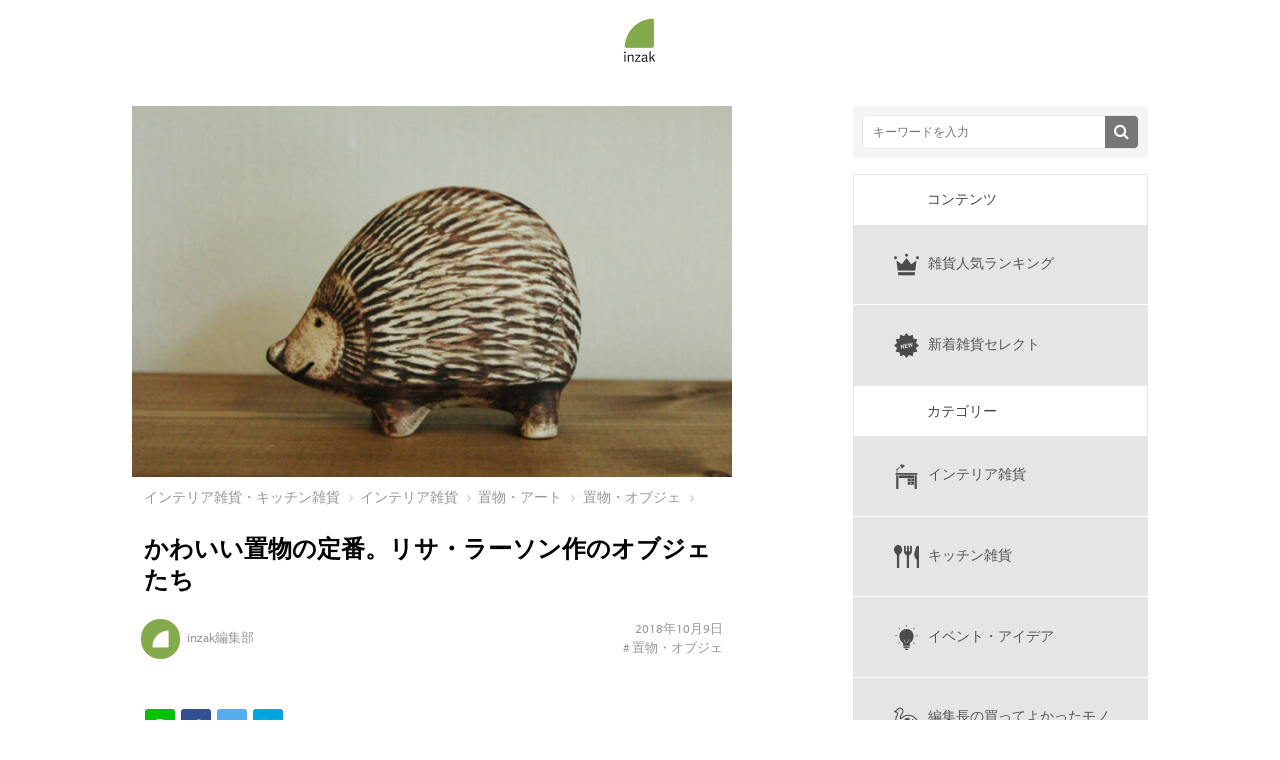

--- FILE ---
content_type: text/html; charset=UTF-8
request_url: https://inzak.jp/interior/art/object/lisalarson-objects
body_size: 18595
content:
<!DOCTYPE html>
<html class="no-js" lang="ja">
<head>
    <meta charset="UTF-8">
    <meta name="viewport" content="width=device-width, initial-scale=1.0">
        
    <link rel="profile" href="https://gmpg.org/xfn/11" />
                <link rel="stylesheet" href="https://use.typekit.net/mvy2dtl.css">
    <meta name='robots' content='index, follow, max-image-preview:large, max-snippet:-1, max-video-preview:-1'/>
	<style>img:is([sizes="auto" i], [sizes^="auto," i]) { contain-intrinsic-size: 3000px 1500px }</style>
	
	<!-- This site is optimized with the Yoast SEO plugin v26.7 - https://yoast.com/wordpress/plugins/seo/ -->
	<title>かわいい置物の定番。リサ・ラーソン作のオブジェたち - inzak</title>
	<meta name="description" content="スウェーデンを代表する陶芸家であるリサ・ラーソンの名作を紹介しています。定番のライオンから動物だけでなく人や船モチーフのかわいいオブジェたちをまとめました。"/>
	<link rel="canonical" href="https://inzak.jp/interior/art/object/lisalarson-objects"/>
	<meta property="og:locale" content="ja_JP"/>
	<meta property="og:type" content="article"/>
	<meta property="og:title" content="かわいい置物の定番。リサ・ラーソン作のオブジェたち - inzak"/>
	<meta property="og:description" content="スウェーデンを代表する陶芸家であるリサ・ラーソンの名作を紹介しています。定番のライオンから動物だけでなく人や船モチーフのかわいいオブジェたちをまとめました。"/>
	<meta property="og:url" content="https://inzak.jp/interior/art/object/lisalarson-objects"/>
	<meta property="og:site_name" content="inzak"/>
	<meta property="article:publisher" content="https://www.facebook.com/inzakjp/"/>
	<meta property="article:published_time" content="2017-08-24T09:30:17+00:00"/>
	<meta property="article:modified_time" content="2018-10-09T08:24:41+00:00"/>
	<meta property="og:image" content="https://inzak.jp/wp-content/uploads/2017/08/lisalarson-objects-10.jpg"/>
	<meta property="og:image:width" content="700"/>
	<meta property="og:image:height" content="449"/>
	<meta property="og:image:type" content="image/jpeg"/>
	<meta name="author" content="inzak編集部"/>
	<meta name="twitter:card" content="summary_large_image"/>
	<meta name="twitter:creator" content="@inzakjp"/>
	<meta name="twitter:site" content="@inzakjp"/>
	<meta name="twitter:label1" content="執筆者"/>
	<meta name="twitter:data1" content="inzak編集部"/>
	<script type="application/ld+json" class="yoast-schema-graph">{"@context":"https://schema.org","@graph":[{"@type":"Article","@id":"https://inzak.jp/interior/art/object/lisalarson-objects#article","isPartOf":{"@id":"https://inzak.jp/interior/art/object/lisalarson-objects"},"author":{"name":"inzak編集部","@id":"https://inzak.jp/#/schema/person/8c5c9dbba94cc654349d5a2e2ed4eb25"},"headline":"かわいい置物の定番。リサ・ラーソン作のオブジェたち","datePublished":"2017-08-24T09:30:17+00:00","dateModified":"2018-10-09T08:24:41+00:00","mainEntityOfPage":{"@id":"https://inzak.jp/interior/art/object/lisalarson-objects"},"wordCount":75,"commentCount":0,"image":{"@id":"https://inzak.jp/interior/art/object/lisalarson-objects#primaryimage"},"thumbnailUrl":"https://inzak.jp/wp-content/uploads/2017/08/lisalarson-objects-10.jpg","keywords":["北欧オブジェ"],"articleSection":["置物・オブジェ"],"inLanguage":"ja","potentialAction":[{"@type":"CommentAction","name":"Comment","target":["https://inzak.jp/interior/art/object/lisalarson-objects#respond"]}]},{"@type":"WebPage","@id":"https://inzak.jp/interior/art/object/lisalarson-objects","url":"https://inzak.jp/interior/art/object/lisalarson-objects","name":"かわいい置物の定番。リサ・ラーソン作のオブジェたち - inzak","isPartOf":{"@id":"https://inzak.jp/#website"},"primaryImageOfPage":{"@id":"https://inzak.jp/interior/art/object/lisalarson-objects#primaryimage"},"image":{"@id":"https://inzak.jp/interior/art/object/lisalarson-objects#primaryimage"},"thumbnailUrl":"https://inzak.jp/wp-content/uploads/2017/08/lisalarson-objects-10.jpg","datePublished":"2017-08-24T09:30:17+00:00","dateModified":"2018-10-09T08:24:41+00:00","author":{"@id":"https://inzak.jp/#/schema/person/8c5c9dbba94cc654349d5a2e2ed4eb25"},"description":"スウェーデンを代表する陶芸家であるリサ・ラーソンの名作を紹介しています。定番のライオンから動物だけでなく人や船モチーフのかわいいオブジェたちをまとめました。","breadcrumb":{"@id":"https://inzak.jp/interior/art/object/lisalarson-objects#breadcrumb"},"inLanguage":"ja","potentialAction":[{"@type":"ReadAction","target":["https://inzak.jp/interior/art/object/lisalarson-objects"]}]},{"@type":"ImageObject","inLanguage":"ja","@id":"https://inzak.jp/interior/art/object/lisalarson-objects#primaryimage","url":"https://inzak.jp/wp-content/uploads/2017/08/lisalarson-objects-10.jpg","contentUrl":"https://inzak.jp/wp-content/uploads/2017/08/lisalarson-objects-10.jpg","width":700,"height":449},{"@type":"BreadcrumbList","@id":"https://inzak.jp/interior/art/object/lisalarson-objects#breadcrumb","itemListElement":[{"@type":"ListItem","position":1,"name":"Home","item":"https://inzak.jp/"},{"@type":"ListItem","position":2,"name":"かわいい置物の定番。リサ・ラーソン作のオブジェたち"}]},{"@type":"WebSite","@id":"https://inzak.jp/#website","url":"https://inzak.jp/","name":"inzak","description":"家族のために、いいモノを。","potentialAction":[{"@type":"SearchAction","target":{"@type":"EntryPoint","urlTemplate":"https://inzak.jp/?s={search_term_string}"},"query-input":{"@type":"PropertyValueSpecification","valueRequired":true,"valueName":"search_term_string"}}],"inLanguage":"ja"},{"@type":"Person","@id":"https://inzak.jp/#/schema/person/8c5c9dbba94cc654349d5a2e2ed4eb25","name":"inzak編集部","image":{"@type":"ImageObject","inLanguage":"ja","@id":"https://inzak.jp/#/schema/person/image/","url":"https://secure.gravatar.com/avatar/1106ffce5298875b91a7106aa945d6473a7dea831b48df2068679ad4dc8eca4d?s=96&d=mm&r=g","contentUrl":"https://secure.gravatar.com/avatar/1106ffce5298875b91a7106aa945d6473a7dea831b48df2068679ad4dc8eca4d?s=96&d=mm&r=g","caption":"inzak編集部"}}]}</script>
	<!-- / Yoast SEO plugin. -->


<script type="text/javascript" id="wpp-js" src="https://inzak.jp/wp-content/plugins/wordpress-popular-posts/assets/js/wpp.min.js?ver=7.3.6" data-sampling="0" data-sampling-rate="100" data-api-url="https://inzak.jp/wp-json/wordpress-popular-posts" data-post-id="1916" data-token="2792727497" data-lang="0" data-debug="0"></script>
<link rel='stylesheet' id='wp-block-library-css' href='https://inzak.jp/wp-includes/css/dist/block-library/style.min.css' type='text/css' media='all'/>
<style id='classic-theme-styles-inline-css' type='text/css'>
/*! This file is auto-generated */
.wp-block-button__link{color:#fff;background-color:#32373c;border-radius:9999px;box-shadow:none;text-decoration:none;padding:calc(.667em + 2px) calc(1.333em + 2px);font-size:1.125em}.wp-block-file__button{background:#32373c;color:#fff;text-decoration:none}
</style>
<style id='global-styles-inline-css' type='text/css'>
:root{--wp--preset--aspect-ratio--square: 1;--wp--preset--aspect-ratio--4-3: 4/3;--wp--preset--aspect-ratio--3-4: 3/4;--wp--preset--aspect-ratio--3-2: 3/2;--wp--preset--aspect-ratio--2-3: 2/3;--wp--preset--aspect-ratio--16-9: 16/9;--wp--preset--aspect-ratio--9-16: 9/16;--wp--preset--color--black: #000000;--wp--preset--color--cyan-bluish-gray: #abb8c3;--wp--preset--color--white: #ffffff;--wp--preset--color--pale-pink: #f78da7;--wp--preset--color--vivid-red: #cf2e2e;--wp--preset--color--luminous-vivid-orange: #ff6900;--wp--preset--color--luminous-vivid-amber: #fcb900;--wp--preset--color--light-green-cyan: #7bdcb5;--wp--preset--color--vivid-green-cyan: #00d084;--wp--preset--color--pale-cyan-blue: #8ed1fc;--wp--preset--color--vivid-cyan-blue: #0693e3;--wp--preset--color--vivid-purple: #9b51e0;--wp--preset--gradient--vivid-cyan-blue-to-vivid-purple: linear-gradient(135deg,rgba(6,147,227,1) 0%,rgb(155,81,224) 100%);--wp--preset--gradient--light-green-cyan-to-vivid-green-cyan: linear-gradient(135deg,rgb(122,220,180) 0%,rgb(0,208,130) 100%);--wp--preset--gradient--luminous-vivid-amber-to-luminous-vivid-orange: linear-gradient(135deg,rgba(252,185,0,1) 0%,rgba(255,105,0,1) 100%);--wp--preset--gradient--luminous-vivid-orange-to-vivid-red: linear-gradient(135deg,rgba(255,105,0,1) 0%,rgb(207,46,46) 100%);--wp--preset--gradient--very-light-gray-to-cyan-bluish-gray: linear-gradient(135deg,rgb(238,238,238) 0%,rgb(169,184,195) 100%);--wp--preset--gradient--cool-to-warm-spectrum: linear-gradient(135deg,rgb(74,234,220) 0%,rgb(151,120,209) 20%,rgb(207,42,186) 40%,rgb(238,44,130) 60%,rgb(251,105,98) 80%,rgb(254,248,76) 100%);--wp--preset--gradient--blush-light-purple: linear-gradient(135deg,rgb(255,206,236) 0%,rgb(152,150,240) 100%);--wp--preset--gradient--blush-bordeaux: linear-gradient(135deg,rgb(254,205,165) 0%,rgb(254,45,45) 50%,rgb(107,0,62) 100%);--wp--preset--gradient--luminous-dusk: linear-gradient(135deg,rgb(255,203,112) 0%,rgb(199,81,192) 50%,rgb(65,88,208) 100%);--wp--preset--gradient--pale-ocean: linear-gradient(135deg,rgb(255,245,203) 0%,rgb(182,227,212) 50%,rgb(51,167,181) 100%);--wp--preset--gradient--electric-grass: linear-gradient(135deg,rgb(202,248,128) 0%,rgb(113,206,126) 100%);--wp--preset--gradient--midnight: linear-gradient(135deg,rgb(2,3,129) 0%,rgb(40,116,252) 100%);--wp--preset--font-size--small: 13px;--wp--preset--font-size--medium: 20px;--wp--preset--font-size--large: 36px;--wp--preset--font-size--x-large: 42px;--wp--preset--spacing--20: 0.44rem;--wp--preset--spacing--30: 0.67rem;--wp--preset--spacing--40: 1rem;--wp--preset--spacing--50: 1.5rem;--wp--preset--spacing--60: 2.25rem;--wp--preset--spacing--70: 3.38rem;--wp--preset--spacing--80: 5.06rem;--wp--preset--shadow--natural: 6px 6px 9px rgba(0, 0, 0, 0.2);--wp--preset--shadow--deep: 12px 12px 50px rgba(0, 0, 0, 0.4);--wp--preset--shadow--sharp: 6px 6px 0px rgba(0, 0, 0, 0.2);--wp--preset--shadow--outlined: 6px 6px 0px -3px rgba(255, 255, 255, 1), 6px 6px rgba(0, 0, 0, 1);--wp--preset--shadow--crisp: 6px 6px 0px rgba(0, 0, 0, 1);}:where(.is-layout-flex){gap: 0.5em;}:where(.is-layout-grid){gap: 0.5em;}body .is-layout-flex{display: flex;}.is-layout-flex{flex-wrap: wrap;align-items: center;}.is-layout-flex > :is(*, div){margin: 0;}body .is-layout-grid{display: grid;}.is-layout-grid > :is(*, div){margin: 0;}:where(.wp-block-columns.is-layout-flex){gap: 2em;}:where(.wp-block-columns.is-layout-grid){gap: 2em;}:where(.wp-block-post-template.is-layout-flex){gap: 1.25em;}:where(.wp-block-post-template.is-layout-grid){gap: 1.25em;}.has-black-color{color: var(--wp--preset--color--black) !important;}.has-cyan-bluish-gray-color{color: var(--wp--preset--color--cyan-bluish-gray) !important;}.has-white-color{color: var(--wp--preset--color--white) !important;}.has-pale-pink-color{color: var(--wp--preset--color--pale-pink) !important;}.has-vivid-red-color{color: var(--wp--preset--color--vivid-red) !important;}.has-luminous-vivid-orange-color{color: var(--wp--preset--color--luminous-vivid-orange) !important;}.has-luminous-vivid-amber-color{color: var(--wp--preset--color--luminous-vivid-amber) !important;}.has-light-green-cyan-color{color: var(--wp--preset--color--light-green-cyan) !important;}.has-vivid-green-cyan-color{color: var(--wp--preset--color--vivid-green-cyan) !important;}.has-pale-cyan-blue-color{color: var(--wp--preset--color--pale-cyan-blue) !important;}.has-vivid-cyan-blue-color{color: var(--wp--preset--color--vivid-cyan-blue) !important;}.has-vivid-purple-color{color: var(--wp--preset--color--vivid-purple) !important;}.has-black-background-color{background-color: var(--wp--preset--color--black) !important;}.has-cyan-bluish-gray-background-color{background-color: var(--wp--preset--color--cyan-bluish-gray) !important;}.has-white-background-color{background-color: var(--wp--preset--color--white) !important;}.has-pale-pink-background-color{background-color: var(--wp--preset--color--pale-pink) !important;}.has-vivid-red-background-color{background-color: var(--wp--preset--color--vivid-red) !important;}.has-luminous-vivid-orange-background-color{background-color: var(--wp--preset--color--luminous-vivid-orange) !important;}.has-luminous-vivid-amber-background-color{background-color: var(--wp--preset--color--luminous-vivid-amber) !important;}.has-light-green-cyan-background-color{background-color: var(--wp--preset--color--light-green-cyan) !important;}.has-vivid-green-cyan-background-color{background-color: var(--wp--preset--color--vivid-green-cyan) !important;}.has-pale-cyan-blue-background-color{background-color: var(--wp--preset--color--pale-cyan-blue) !important;}.has-vivid-cyan-blue-background-color{background-color: var(--wp--preset--color--vivid-cyan-blue) !important;}.has-vivid-purple-background-color{background-color: var(--wp--preset--color--vivid-purple) !important;}.has-black-border-color{border-color: var(--wp--preset--color--black) !important;}.has-cyan-bluish-gray-border-color{border-color: var(--wp--preset--color--cyan-bluish-gray) !important;}.has-white-border-color{border-color: var(--wp--preset--color--white) !important;}.has-pale-pink-border-color{border-color: var(--wp--preset--color--pale-pink) !important;}.has-vivid-red-border-color{border-color: var(--wp--preset--color--vivid-red) !important;}.has-luminous-vivid-orange-border-color{border-color: var(--wp--preset--color--luminous-vivid-orange) !important;}.has-luminous-vivid-amber-border-color{border-color: var(--wp--preset--color--luminous-vivid-amber) !important;}.has-light-green-cyan-border-color{border-color: var(--wp--preset--color--light-green-cyan) !important;}.has-vivid-green-cyan-border-color{border-color: var(--wp--preset--color--vivid-green-cyan) !important;}.has-pale-cyan-blue-border-color{border-color: var(--wp--preset--color--pale-cyan-blue) !important;}.has-vivid-cyan-blue-border-color{border-color: var(--wp--preset--color--vivid-cyan-blue) !important;}.has-vivid-purple-border-color{border-color: var(--wp--preset--color--vivid-purple) !important;}.has-vivid-cyan-blue-to-vivid-purple-gradient-background{background: var(--wp--preset--gradient--vivid-cyan-blue-to-vivid-purple) !important;}.has-light-green-cyan-to-vivid-green-cyan-gradient-background{background: var(--wp--preset--gradient--light-green-cyan-to-vivid-green-cyan) !important;}.has-luminous-vivid-amber-to-luminous-vivid-orange-gradient-background{background: var(--wp--preset--gradient--luminous-vivid-amber-to-luminous-vivid-orange) !important;}.has-luminous-vivid-orange-to-vivid-red-gradient-background{background: var(--wp--preset--gradient--luminous-vivid-orange-to-vivid-red) !important;}.has-very-light-gray-to-cyan-bluish-gray-gradient-background{background: var(--wp--preset--gradient--very-light-gray-to-cyan-bluish-gray) !important;}.has-cool-to-warm-spectrum-gradient-background{background: var(--wp--preset--gradient--cool-to-warm-spectrum) !important;}.has-blush-light-purple-gradient-background{background: var(--wp--preset--gradient--blush-light-purple) !important;}.has-blush-bordeaux-gradient-background{background: var(--wp--preset--gradient--blush-bordeaux) !important;}.has-luminous-dusk-gradient-background{background: var(--wp--preset--gradient--luminous-dusk) !important;}.has-pale-ocean-gradient-background{background: var(--wp--preset--gradient--pale-ocean) !important;}.has-electric-grass-gradient-background{background: var(--wp--preset--gradient--electric-grass) !important;}.has-midnight-gradient-background{background: var(--wp--preset--gradient--midnight) !important;}.has-small-font-size{font-size: var(--wp--preset--font-size--small) !important;}.has-medium-font-size{font-size: var(--wp--preset--font-size--medium) !important;}.has-large-font-size{font-size: var(--wp--preset--font-size--large) !important;}.has-x-large-font-size{font-size: var(--wp--preset--font-size--x-large) !important;}
:where(.wp-block-post-template.is-layout-flex){gap: 1.25em;}:where(.wp-block-post-template.is-layout-grid){gap: 1.25em;}
:where(.wp-block-columns.is-layout-flex){gap: 2em;}:where(.wp-block-columns.is-layout-grid){gap: 2em;}
:root :where(.wp-block-pullquote){font-size: 1.5em;line-height: 1.6;}
</style>
<link rel='stylesheet' id='wordpress-popular-posts-css-css' href='https://inzak.jp/wp-content/plugins/wordpress-popular-posts/assets/css/wpp.css' type='text/css' media='all'/>
<link rel='stylesheet' id='izk-theme-css' href='https://inzak.jp/wp-content/themes/inzak/style.css' type='text/css' media='all'/>
<link rel='stylesheet' id='slick-css' href='https://inzak.jp/wp-content/themes/inzak/slick/slick.css' type='text/css' media='all'/>
<script type="text/javascript" src="https://inzak.jp/wp-includes/js/jquery/jquery.min.js" id="jquery-core-js"></script>
<script type="text/javascript" src="https://inzak.jp/wp-includes/js/jquery/jquery-migrate.min.js" id="jquery-migrate-js"></script>
<script type="text/javascript" src="https://inzak.jp/wp-content/themes/inzak/js/scripts.js" id="izk-scripts-js"></script>
<script type="text/javascript" src="https://inzak.jp/wp-content/themes/inzak/slick/slick.min.js" id="slick-js"></script>
<link rel="https://api.w.org/" href="https://inzak.jp/wp-json/"/><link rel="alternate" title="JSON" type="application/json" href="https://inzak.jp/wp-json/wp/v2/posts/1916"/><link rel="EditURI" type="application/rsd+xml" title="RSD" href="https://inzak.jp/xmlrpc.php?rsd"/>
<link rel='shortlink' href='https://inzak.jp/?p=1916'/>
<link rel="alternate" title="oEmbed (JSON)" type="application/json+oembed" href="https://inzak.jp/wp-json/oembed/1.0/embed?url=https%3A%2F%2Finzak.jp%2Finterior%2Fart%2Fobject%2Flisalarson-objects"/>
<link rel="alternate" title="oEmbed (XML)" type="text/xml+oembed" href="https://inzak.jp/wp-json/oembed/1.0/embed?url=https%3A%2F%2Finzak.jp%2Finterior%2Fart%2Fobject%2Flisalarson-objects&#038;format=xml"/>
            <style id="wpp-loading-animation-styles">@-webkit-keyframes bgslide{from{background-position-x:0}to{background-position-x:-200%}}@keyframes bgslide{from{background-position-x:0}to{background-position-x:-200%}}.wpp-widget-block-placeholder,.wpp-shortcode-placeholder{margin:0 auto;width:60px;height:3px;background:#dd3737;background:linear-gradient(90deg,#dd3737 0%,#571313 10%,#dd3737 100%);background-size:200% auto;border-radius:3px;-webkit-animation:bgslide 1s infinite linear;animation:bgslide 1s infinite linear}</style>
            <!--[if lt IE 9]>
<script src="https://inzak.jp/wp-content/themes/inzak/js/css3-mediaqueries.js"></script>
<![endif]-->
<link rel="icon" href="https://inzak.jp/wp-content/uploads/2017/11/cropped-mark-32x32.png" sizes="32x32"/>
<link rel="icon" href="https://inzak.jp/wp-content/uploads/2017/11/cropped-mark-192x192.png" sizes="192x192"/>
<link rel="apple-touch-icon" href="https://inzak.jp/wp-content/uploads/2017/11/cropped-mark-180x180.png"/>
<meta name="msapplication-TileImage" content="https://inzak.jp/wp-content/uploads/2017/11/cropped-mark-270x270.png"/>

        <!-- 電話番号をリンクとして認識させない -->
    <meta name="format-detection" content="telephone=no">
    
    <script>let ua=window.navigator.userAgent.toLowerCase();isLine=(function(ua){return ua.indexOf('line')>0;})(ua);console.log(isLine);</script>

        <script>(function(i,s,o,g,r,a,m){i['GoogleAnalyticsObject']=r;i[r]=i[r]||function(){(i[r].q=i[r].q||[]).push(arguments)},i[r].l=1*new Date();a=s.createElement(o),m=s.getElementsByTagName(o)[0];a.async=1;a.src=g;m.parentNode.insertBefore(a,m)})(window,document,'script','https://www.google-analytics.com/analytics.js','ga');ga('create','UA-104165621-1','auto');ga('send','pageview');</script>
    
    <!-- Google tag (gtag.js) -->
<script async src="https://www.googletagmanager.com/gtag/js?id=G-XEQFXQNK0E"></script>
<script>window.dataLayer=window.dataLayer||[];function gtag(){dataLayer.push(arguments);}gtag('js',new Date());gtag('config','G-XEQFXQNK0E');</script>

    

<script src="https://inzak.jp/wp-content/themes/inzak/js/lazysizes.min.js" async=""></script>


	<script async src="//pagead2.googlesyndication.com/pagead/js/adsbygoogle.js"></script>
	<script>(adsbygoogle=window.adsbygoogle||[]).push({google_ad_client:"ca-pub-1805212523127756",enable_page_level_ads:true});</script>


</head>
<body id="izk-mobile" class="wp-singular post-template-default single single-post postid-1916 single-format-standard wp-theme-inzak desktop chrome izk-right-sb" itemscope="itemscope" itemtype="http://schema.org/WebPage">

    
    <div id="fb-root"></div>
    <script>(function(d,s,id){var js,fjs=d.getElementsByTagName(s)[0];if(d.getElementById(id))return;js=d.createElement(s);js.id=id;js.src="//connect.facebook.net/ja_JP/sdk.js#xfbml=1&version=v2.10";fjs.parentNode.insertBefore(js,fjs);}(document,'script','facebook-jssdk'));</script>

    <div class="izk-container izk-container-outer">
<div class="izk-header-mobile-nav clearfix"></div>
<header class="izk-header" itemscope="itemscope" itemtype="http://schema.org/WPHeader">
	<div class="izk-container izk-container-inner izk-row clearfix">
		<div class="izk-custom-header clearfix">
<div class="izk-site-identity">
<div class="izk-site-logo" role="banner" itemscope="itemscope" itemtype="http://schema.org/Brand">
<a class="izk-header-text-link" href="https://inzak.jp/" title="inzak" rel="home">
<div class="izk-header-text">
<img width="60" height="60" src="https://inzak.jp/wp-content/themes/inzak/images/logo-small-2.jpg" alt="inzak-買ってよかったモノに出会う。家族のために、いいモノを。おしゃれな雑貨をおすすめ">
</div>
</a>
</div>
</div>
</div>
	</div>
</header><div class="izk-wrapper clearfix">
	<div id="main-content" class="izk-content" role="main" itemprop="mainContentOfPage"><article id="post-1916" class="single-article">
	<header class="entry-header clearfix">
	<img width="600" height="371" src="https://inzak.jp/wp-content/uploads/2017/08/lisalarson-objects-10-600x371.jpg" class="attachment-izk-theme-large size-izk-theme-large wp-post-image" alt="かわいい置物の定番。リサ・ラーソン作のオブジェたち" decoding="async" fetchpriority="high" srcset="https://inzak.jp/wp-content/uploads/2017/08/lisalarson-objects-10-600x371.jpg 600w, https://inzak.jp/wp-content/uploads/2017/08/lisalarson-objects-10-300x186.jpg 300w, https://inzak.jp/wp-content/uploads/2017/08/lisalarson-objects-10-700x433.jpg 700w" sizes="(max-width: 600px) 100vw, 600px"/>	


		
	<ol class="breadcrumbs" itemscope itemtype="http://schema.org/BreadcrumbList">
<li itemprop="itemListElement" itemscope itemtype="http://schema.org/ListItem">
  <a href="https://inzak.jp" itemprop="item">
    <span itemprop="name">インテリア雑貨・キッチン雑貨</span>
  </a><i class="fa fa-angle-right"></i>
  <meta itemprop="position" content="1"/>
</li><li itemprop="itemListElement" itemscope itemtype="http://schema.org/ListItem"><a href="https://inzak.jp/interior" itemprop="item"><span itemprop="name">インテリア雑貨</span></a> <i class="fa fa-angle-right"></i> <meta itemprop="position" content="2"/></li><li itemprop="itemListElement" itemscope itemtype="http://schema.org/ListItem"><a href="https://inzak.jp/interior/art" itemprop="item"><span itemprop="name">置物・アート</span></a> <i class="fa fa-angle-right"></i> <meta itemprop="position" content="3"/></li><li itemprop="itemListElement" itemscope itemtype="http://schema.org/ListItem"><a href="https://inzak.jp/interior/art/object" itemprop="item"><span itemprop="name">置物・オブジェ</span></a> <i class="fa fa-angle-right"></i> <meta itemprop="position" content="4"/></li></ol>




		
	<h1 class="entry-title">かわいい置物の定番。リサ・ラーソン作のオブジェたち</h1>
	<div class="izk-meta-box">
<div class="izk-meta entry-meta">
<span class="entry-meta-author fn vcard author"><img src="https://inzak.jp/wp-content/uploads/profile/profile_inzak.png" alt="投稿者画像"/>inzak編集部</span>
<div class="entry-meta-right">
<span class="entry-meta-date updated">2018年10月9日</span>
<div class="entry-meta-categories"># <a href="https://inzak.jp/interior/art/object" rel="category tag">置物・オブジェ</a></div>
</div>
</div>
</div>
		</header>

	
	<div class="share clearfix">
		<ul style="float:left; margin-left:0.65em; ">
			<!--LINEボタン-->
			<li class="line">
				<a href="http://line.me/R/msg/text/?%E3%81%8B%E3%82%8F%E3%81%84%E3%81%84%E7%BD%AE%E7%89%A9%E3%81%AE%E5%AE%9A%E7%95%AA%E3%80%82%E3%83%AA%E3%82%B5%E3%83%BB%E3%83%A9%E3%83%BC%E3%82%BD%E3%83%B3%E4%BD%9C%E3%81%AE%E3%82%AA%E3%83%96%E3%82%B8%E3%82%A7%E3%81%9F%E3%81%A1｜inzak%0Ahttps%3A%2F%2Finzak.jp%2Finterior%2Fart%2Fobject%2Flisalarson-objects" target=”_blank”>
					<span class="icon-line"></span>
				</a>
			</li>
			<!--Facebookボタン-->
			<li class="facebook">
				<a href="https://www.facebook.com/sharer.php?src=bm&u=https%3A%2F%2Finzak.jp%2Finterior%2Fart%2Fobject%2Flisalarson-objects&t=%E3%81%8B%E3%82%8F%E3%81%84%E3%81%84%E7%BD%AE%E7%89%A9%E3%81%AE%E5%AE%9A%E7%95%AA%E3%80%82%E3%83%AA%E3%82%B5%E3%83%BB%E3%83%A9%E3%83%BC%E3%82%BD%E3%83%B3%E4%BD%9C%E3%81%AE%E3%82%AA%E3%83%96%E3%82%B8%E3%82%A7%E3%81%9F%E3%81%A1｜inzak" onclick="javascript:window.open(this.href, '', 'menubar=no,toolbar=no,resizable=yes,scrollbars=yes,height=300,width=600');return false;" target=”_blank”>
					<i class="fa fa-facebook"></i>
				</a>
			</li>
			<!--ツイートボタン-->
			<li class="tweet">
				<a href="https://twitter.com/intent/tweet?url=https%3A%2F%2Finzak.jp%2Finterior%2Fart%2Fobject%2Flisalarson-objects&text=%E3%81%8B%E3%82%8F%E3%81%84%E3%81%84%E7%BD%AE%E7%89%A9%E3%81%AE%E5%AE%9A%E7%95%AA%E3%80%82%E3%83%AA%E3%82%B5%E3%83%BB%E3%83%A9%E3%83%BC%E3%82%BD%E3%83%B3%E4%BD%9C%E3%81%AE%E3%82%AA%E3%83%96%E3%82%B8%E3%82%A7%E3%81%9F%E3%81%A1｜inzak&tw_p=tweetbutton" onclick="javascript:window.open(this.href, '', 'menubar=no,toolbar=no,resizable=yes,scrollbars=yes,height=300,width=600');return false;" target=”_blank”>
					<i class="fa fa-twitter"></i>
				</a>
			</li>
			<!--はてブボタンボタン-->
			<li class="hatebu">
				<a class="btnShare btnShare--ha" href="http://b.hatena.ne.jp/add?mode=confirm&amp;url=https%3A%2F%2Finzak.jp%2Finterior%2Fart%2Fobject%2Flisalarson-objects&amp;title=%E3%81%8B%E3%82%8F%E3%81%84%E3%81%84%E7%BD%AE%E7%89%A9%E3%81%AE%E5%AE%9A%E7%95%AA%E3%80%82%E3%83%AA%E3%82%B5%E3%83%BB%E3%83%A9%E3%83%BC%E3%82%BD%E3%83%B3%E4%BD%9C%E3%81%AE%E3%82%AA%E3%83%96%E3%82%B8%E3%82%A7%E3%81%9F%E3%81%A1" target=”_blank”>
					<span class="icon-hatena"></span>
				</a>
			</li>
		</ul>

	<ul style="float:right;margin-right: 0.65em;">
		<li class="line" style="width:140px;"></li>
	</ul>
	</div>

	
	<div class="entry-content clearfix">




		



	<div class="lead">北欧インテリアや、かわいいものが好きな人たちの間では知らぬものはいない陶芸家、リサ・ラーソン。現在ではアパレルや雑貨など数多くの製品が市場に出回っています。<br/>
1954年にスウェーデンのグスタフスベリ社へ入社し陶芸家としてキャリアをスタートした彼女の、最もベーシックで有名な陶器のオブジェたちを集めました。<br/>
リサ・ラーソンらしい、大らかで可愛いオブジェの数々をお楽しみください。</div><a id="to_contents_section" class="btn-related" href="#">すべて見る<i class="fa fa-angle-down" aria-hidden="true"></i></a><div class="item-aside top"><div class="item-aside-header">今回セレクトした8商品</div><div class="item-list-top clearfix"><div class="items-top clearfix"><div class="items-top-img"><img data-src="https://inzak.jp/wp-content/uploads/2017/08/lisalarson-objects-1-180x180.jpg" alt="Lions Mini" class="lazyload"></div><div class="item-top-title">Lions Mini</div><div class="item-top-link"><div class="item-detail">詳細<i class="fa fa-angle-down" aria-hidden="true"></i></div></div></div><div class="items-top clearfix"><div class="items-top-img"><img data-src="https://inzak.jp/wp-content/uploads/2017/08/lisalarson-objects-2-180x180.jpg" alt="SKANSEN（スカンセン）Seal（アザラシ）" class="lazyload"></div><div class="item-top-title">SKANSEN（スカンセン）Seal（アザラシ）</div><div class="item-top-link"><div class="item-detail">詳細<i class="fa fa-angle-down" aria-hidden="true"></i></div></div></div><div class="items-top clearfix"><div class="items-top-img"><img data-src="https://inzak.jp/wp-content/uploads/2017/08/lisalarson-objects-11-180x180.jpg" alt="Kennel（ケンネル）Bulldog（ブルドッグ）" class="lazyload"></div><div class="item-top-title">Kennel（ケンネル）Bulldog（ブルドッグ）</div><div class="item-top-link"><div class="item-detail">詳細<i class="fa fa-angle-down" aria-hidden="true"></i></div></div></div><div class="items-top clearfix"><div class="items-top-img"><img data-src="https://inzak.jp/wp-content/uploads/2017/08/lisalarson-objects-4-180x180.jpg" alt="Mia Cat Midi ミアキャット ミディアム" class="lazyload"></div><div class="item-top-title">Mia Cat Midi ミアキャット ミディアム</div><div class="item-top-link"><div class="item-detail">詳細<i class="fa fa-angle-down" aria-hidden="true"></i></div></div></div><div class="items-top clearfix"><div class="items-top-img"><img data-src="https://inzak.jp/wp-content/uploads/2017/08/lisalarson-objects-5-180x180.jpg" alt="HEDGEHOG（ハリネズミ）IGGY" class="lazyload"></div><div class="item-top-title">HEDGEHOG（ハリネズミ）IGGY</div><div class="item-top-link"><div class="item-detail">詳細<i class="fa fa-angle-down" aria-hidden="true"></i></div></div></div><div class="items-top clearfix"><div class="items-top-img"><img data-src="https://inzak.jp/wp-content/uploads/2017/08/lisalarson-objects-6-180x180.jpg" alt="Pippi（長くつ下のピッピ）" class="lazyload"></div><div class="item-top-title">Pippi（長くつ下のピッピ）</div><div class="item-top-link"><div class="item-detail">詳細<i class="fa fa-angle-down" aria-hidden="true"></i></div></div></div><div class="items-top clearfix"><div class="items-top-img"><img data-src="https://inzak.jp/wp-content/uploads/2017/08/lisalarson-objects-12-180x180.jpg" alt="Santa trio Stress（ストレス）" class="lazyload"></div><div class="item-top-title">Santa trio Stress（ストレス）</div><div class="item-top-link"><div class="item-detail">詳細<i class="fa fa-angle-down" aria-hidden="true"></i></div></div></div><div class="items-top clearfix"><div class="items-top-img"><img data-src="https://inzak.jp/wp-content/uploads/2018/10/lisalarson-objects-13-180x180.jpg" alt="GUSTAVSBERG（グスタフスベリ）BORT（ボート）" class="lazyload"></div><div class="item-top-title">GUSTAVSBERG（グスタフスベリ）BORT（ボート）</div><div class="item-top-link"><div class="item-detail">詳細<i class="fa fa-angle-down" aria-hidden="true"></i></div></div></div></div></div>                <div class="lead-ad-box clearfix">
                <div class="under-lead-box">
                <!-- inzak_pc_single_contents_left -->
                <ins class="adsbygoogle" style="display:inline-block;width:300px;height:250px" data-ad-client="ca-pub-1805212523127756" data-ad-slot="4094406263"></ins>
                <script>(adsbygoogle=window.adsbygoogle||[]).push({});</script>
                    </div>

                    <div class="under-lead-box">
                    <!-- inzak_pc_single_contents_right -->
                    <ins class="adsbygoogle" style="display:inline-block;width:300px;height:250px" data-ad-client="ca-pub-1805212523127756" data-ad-slot="9658681997"></ins>
                    <script>(adsbygoogle=window.adsbygoogle||[]).push({});</script>
                        </div>
                        </div>

<h2>ライオンシリーズ</h2>

<h3>超定番のライオン。Lions Mini</h3>

<img data-src="https://inzak.jp/wp-content/uploads/2017/08/lisalarson-objects-1.jpg" width="600" height="600" alt="超定番のライオン。Lions Mini" class="itemimg lazyload">

<p class="imgsource">出典元：<a href="//hb.afl.rakuten.co.jp/hgc/1655b6e5.d0db11a3.1655b6e6.466cdd97/?pc=https%3A%2F%2Fitem.rakuten.co.jp%2Ffreedesign%2Fdill001%2F&m=http%3A%2F%2Fm.rakuten.co.jp%2Ffreedesign%2Fi%2F10000425%2F" target="_blank">rakuten.co.jp</a></p>

<div class="itemdesc">リサ・ラーソンの代表作、1964年から67年ごろに作られたAFRICA（アフリカ）シリーズのライオンです。さまざまなサイズバリエーションがあるライオンですが、こちらは手のひらサイズのミニ。大きいサイズと共に親子のように並べて置くのもかわいらしさを増します。またこの作品に限らずですが、職人の手作りのため1つずつ色や表情が違うので、同じサイズでも複数並べると兄弟のような愛らしさがあります。リサ・ラーソンのファンなら必携といっても過言ではない、タイムレスな人気シリーズです。</div>

<blockquote>最高にかわいいライオンがやってきました。サイズ違いで揃えたくなってしまいますね。
<p class="bqsource">出典元：<a href="https://review.rakuten.co.jp/item/1/236810_10000425/c9s9-hzf9u-gs79nm_1_193385511/" target="blank" class="bqlink">楽天市場</a></p></blockquote>

<div class="link-box"><a href="https://www.amazon.co.jp/dp/B0081LONEO/?tag=inzak0d-22" target="_blank" class="amazonbutton">AMAZONで見る</a><a href="//hb.afl.rakuten.co.jp/hgc/1655b6e5.d0db11a3.1655b6e6.466cdd97/?pc=https%3A%2F%2Fitem.rakuten.co.jp%2Ffreedesign%2Fdill001%2F&m=http%3A%2F%2Fm.rakuten.co.jp%2Ffreedesign%2Fi%2F10000425%2F" target="_blank" class="rakutenbutton">楽天市場で見る</a></div>

<h2>スカンセンシリーズ</h2>

<h3>つぶらな瞳がかわいい。SKANSEN（スカンセン）Seal（アザラシ）</h3>

<img data-src="https://inzak.jp/wp-content/uploads/2017/08/lisalarson-objects-2.jpg" width="640" height="640" alt="つぶらな瞳がかわいい。SKANSEN（スカンセン）Seal（アザラシ）" class="itemimg lazyload">

<p class="imgsource">出典元：<a href="//hb.afl.rakuten.co.jp/hgc/16522a42.e3affe64.16522a43.751af54d/?pc=https%3A%2F%2Fitem.rakuten.co.jp%2Fangers%2F135735%2F&m=http%3A%2F%2Fm.rakuten.co.jp%2Fangers%2Fi%2F10044616%2F" target="_blank">rakuten.co.jp</a></p>

<div class="itemdesc">スウェーデンという国をミニチュアで表現した、ストックホルムにある世界初の野外博物館「SKANSEN（スカンセン）」。SKANSENとは「小さな砦」という意味。そのSKANSENに併設された動物園で暮らしている動物たちをモチーフとした『LILLSKANSEN（小さなスカンセン）』シリーズ。オリジナルは1977年から83年に作られました。ヘラジカ・トナカイ・ポニー・ベアー・フォックスなどさまざまなタイプがありますが、その中のアザラシがこちらです。紹介しているのは大サイズですが、ミニサイズと並べてもかわいさが増します。</div>




<div class="link-box"><a href="https://www.amazon.co.jp/dp/B00G8WTE5G/?tag=inzak0d-22" target="_blank" class="amazonbutton">AMAZONで見る</a><a href="//hb.afl.rakuten.co.jp/hgc/16522a42.e3affe64.16522a43.751af54d/?pc=https%3A%2F%2Fitem.rakuten.co.jp%2Fangers%2F135735%2F&m=http%3A%2F%2Fm.rakuten.co.jp%2Fangers%2Fi%2F10044616%2F" target="_blank" class="rakutenbutton">楽天市場で見る</a></div>

<h2>ケンネルシリーズ</h2>

<h3>お尻がかわいい！Kennel（ケンネル）Bulldog（ブルドッグ）</h3>

<img data-src="https://inzak.jp/wp-content/uploads/2017/08/lisalarson-objects-11.jpg" width="600" height="600" alt="お尻がかわいい！Kennel（ケンネル）Bulldog（ブルドッグ）" class="itemimg lazyload">

<p class="imgsource">出典元：<a href="//hb.afl.rakuten.co.jp/hgc/16522b62.a68ad597.16522b63.efb142e6/?pc=https%3A%2F%2Fitem.rakuten.co.jp%2Flittle-by-little%2Fob-0006-bulldog-mini-gy%2F&m=http%3A%2F%2Fm.rakuten.co.jp%2Flittle-by-little%2Fi%2F10001096%2F" target="_blank">rakuten.co.jp</a></p>

<div class="itemdesc">犬をモチーフとした作品群『Kennel（ケンネル）』シリーズのBulldog（ブルドッグ）です。Kennelとは犬小屋の意味。1972年から83年に作られた、リサ・ラーソンの作品の中でも特にレパートリーが多いシリーズです。その中でもこのブルドッグは、ディフォルメされたとぼけた表情や、後ろから見たときのお尻とちょこんとしたしっぽ……どのアングルから見てもかわいらしさ満点です。大きいサイズもそろえて親子のように並べるのもおすすめです。</div>

<blockquote>商品とても満足しています。<br/>
少しお値打ち価格で買えてよかったです。
<p class="bqsource">出典元：<a href="https://www.amazon.co.jp/gp/customer-reviews/RRMN83NIVU7BA/" target="blank" class="bqlink">amazon</a></p></blockquote>

<div class="link-box"><a href="https://www.amazon.co.jp/dp/B00G8WTOUG/?tag=inzak0d-22" target="_blank" class="amazonbutton">AMAZONで見る</a><a href="//hb.afl.rakuten.co.jp/hgc/16522b62.a68ad597.16522b63.efb142e6/?pc=https%3A%2F%2Fitem.rakuten.co.jp%2Flittle-by-little%2Fob-0006-bulldog-mini-gy%2F&m=http%3A%2F%2Fm.rakuten.co.jp%2Flittle-by-little%2Fi%2F10001096%2F" target="_blank" class="rakutenbutton">楽天市場で見る</a></div>

<h2>キャットシリーズ</h2>

<h3>世代も性別も超えるかわいさ。Mia Cat Midi ミアキャット ミディアム</h3>

<img data-src="https://inzak.jp/wp-content/uploads/2017/08/lisalarson-objects-4.jpg" width="700" height="464" alt="世代も性別も超えるかわいさ。Mia Cat Midi ミアキャット ミディアム" class="itemimg lazyload">

<p class="imgsource">出典元：<a href="//hb.afl.rakuten.co.jp/hgc/165ae8cd.e1540b41.165ae8ce.1dc11bd9/?pc=https%3A%2F%2Fitem.rakuten.co.jp%2Fprokitchen%2Fll1150204-be%2F&m=http%3A%2F%2Fm.rakuten.co.jp%2Fprokitchen%2Fi%2F10013921%2F" target="_blank">rakuten.co.jp</a></p>

<div class="itemdesc">1965年デザインの『STORA ZOO（大きな動物園）』シリーズのひとつ『Mia Cat』。両足をちょこんとそろえて座り、上目づかいでこちらを見上げる表情がたまりません。ミディアム（中）はデスク上やベッドサイドにぴったりのサイズ。顔の色はブラックとブラウンの2パターンから選ぶことができます。とにかく丸くてかわいい。それ以上の説明は必要ないのではないかと思わせる、まさに「かわいさ」を具現化したような愛らしいネコです。</div>




<div class="link-box"><a href="https://www.amazon.co.jp/dp/B00G8WTEPG/?tag=inzak0d-22" target="_blank" class="amazonbutton">AMAZONで見る</a><a href="//hb.afl.rakuten.co.jp/hgc/165ae8cd.e1540b41.165ae8ce.1dc11bd9/?pc=https%3A%2F%2Fitem.rakuten.co.jp%2Fprokitchen%2Fll1150204-be%2F&m=http%3A%2F%2Fm.rakuten.co.jp%2Fprokitchen%2Fi%2F10013921%2F" target="_blank" class="rakutenbutton">楽天市場で見る</a></div>

<h2>ヘッジホッグシリーズ</h2>

<h3>ハリネズミ3兄弟の長男？HEDGEHOG（ハリネズミ）IGGY</h3>

<img data-src="https://inzak.jp/wp-content/uploads/2017/08/lisalarson-objects-5.jpg" width="500" height="500" alt="ハリネズミ3兄弟の長男？HEDGEHOG（ハリネズミ）IGGY" class="itemimg lazyload">

<p class="imgsource">出典元：<a href="//hb.afl.rakuten.co.jp/hgc/16522b62.a68ad597.16522b63.efb142e6/?pc=https%3A%2F%2Fitem.rakuten.co.jp%2Flittle-by-little%2Fob-0003-iggy%2F&m=http%3A%2F%2Fm.rakuten.co.jp%2Flittle-by-little%2Fi%2F10000121%2F" target="_blank">rakuten.co.jp</a></p>

<div class="itemdesc">リサ・ラーソンの製品を日本で販売している『Tonkachi』がプロデュースし、日本限定としてリサに特別注文したハリネズミ3兄弟のヘッジホッグシリーズ。活発なIGGY（イギー）、モヒカンが特徴のPUNKY（パンキー）、おっとりした女の子のPIGGY（ピギー）のうち、ここで紹介しているのはIGGYです。もともと1種類の予定だったそうですが、リサがいろいろなサンプルを作ったことで三兄弟のリリースとなりました。小さいながらも存在感抜群のハリネズミたちは、思わず全部集めたくなるようなかわいさです。</div>




<div class="link-box"><a href="//hb.afl.rakuten.co.jp/hgc/16522b62.a68ad597.16522b63.efb142e6/?pc=https%3A%2F%2Fitem.rakuten.co.jp%2Flittle-by-little%2Fob-0003-iggy%2F&m=http%3A%2F%2Fm.rakuten.co.jp%2Flittle-by-little%2Fi%2F10000121%2F" target="_blank" class="rakutenbutton">楽天市場で見る</a></div>

<h2>人型シリーズ</h2>

<h3>あのピッピが陶器オブジェに！Pippi（長くつ下のピッピ）</h3>

<img data-src="https://inzak.jp/wp-content/uploads/2017/08/lisalarson-objects-6.jpg" width="600" height="400" alt="あのピッピが陶器オブジェに！Pippi（長くつ下のピッピ）" class="itemimg lazyload">

<p class="imgsource">出典元：<a href="//hb.afl.rakuten.co.jp/hgc/1655b6e5.d0db11a3.1655b6e6.466cdd97/?pc=https%3A%2F%2Fitem.rakuten.co.jp%2Ffreedesign%2Fdillo139%2F&m=http%3A%2F%2Fm.rakuten.co.jp%2Ffreedesign%2Fi%2F10005921%2F" target="_blank">rakuten.co.jp</a></p>

<div class="itemdesc">アストリッド・リンドグレーンの作で、現代では世界中の人びとに愛されているスウェーデンの童話『長くつ下のピッピ』をリサ・ラーソンがオブジェにしました。日本でも知られているこの作品、本以外にも映像作品などで見たことがある人は多いのではないでしょうか。リサが1960年代後半に初めてピッピの作品を作ってから、アストリッドとの交流は深かったようで、この作品もいつかシリーズ化したいと思ってきたそうです。肩には猿の「ネルソンさん」を載せたお転婆なピッピの愛くるしさが表現されています。専用のかわいいパッケージに、小さな紹介ブックレットが付いているのもうれしい点。女の子が一度は憧れる「世界一つよい女の子」ピッピを部屋に迎えいれてみてはいかがでしょうか。</div>




<div class="link-box"><a href="//hb.afl.rakuten.co.jp/hgc/1655b6e5.d0db11a3.1655b6e6.466cdd97/?pc=https%3A%2F%2Fitem.rakuten.co.jp%2Ffreedesign%2Fdillo139%2F&m=http%3A%2F%2Fm.rakuten.co.jp%2Ffreedesign%2Fi%2F10005921%2F" target="_blank" class="rakutenbutton">楽天市場で見る</a></div>

<h3>あわてんぼうのサンタクロース。Santa trio Stress（ストレス）</h3>

<img data-src="https://inzak.jp/wp-content/uploads/2017/08/lisalarson-objects-12.jpg" width="640" height="640" alt="あわてんぼうのサンタクロース。Santa trio Stress（ストレス）" class="itemimg lazyload">

<p class="imgsource">出典元：<a href="//hb.afl.rakuten.co.jp/hgc/165ae8bd.3530b131.165ae8be.ce610577/?pc=https%3A%2F%2Fitem.rakuten.co.jp%2Fselect-penguin%2Fll063%2F&m=http%3A%2F%2Fm.rakuten.co.jp%2Fselect-penguin%2Fi%2F10018026%2F" target="_blank">rakuten.co.jp</a></p>

<div class="itemdesc">「ストレス」というユニークなネーミングのサンタさん。カラーバリエーションは王道のレッド・赤の帽子とのコントラストがおしゃれなグリーン・銀色のようにも見える質感のグレーの三兄弟です。後ろ手に持った燭台がキャンドルホルダーになっており、実際にろうそくを挿して灯すことができます。忙しく動き回っている様子がなんともかわいらしく、笑みがこぼれてきてしまうようなたたずまい。クリスマス時期はもちろん、普段でも3色並べて飾っておきたくなる癒やしアイテムです。</div>

<div class="link-box"><a href="https://www.amazon.co.jp/dp/B01LNHPKXK/?tag=inzak0d-22" target="_blank" class="amazonbutton">AMAZONで見る</a><a href="//hb.afl.rakuten.co.jp/hgc/165ae8bd.3530b131.165ae8be.ce610577/?pc=https%3A%2F%2Fitem.rakuten.co.jp%2Fselect-penguin%2Fll063%2F&m=http%3A%2F%2Fm.rakuten.co.jp%2Fselect-penguin%2Fi%2F10018026%2F" target="_blank" class="rakutenbutton">楽天市場で見る</a></div>

<h2>その他のシリーズ</h2>

<h3>小物入れにもなるボート。GUSTAVSBERG（グスタフスベリ）BORT（ボート）</h3>

<img data-src="https://inzak.jp/wp-content/uploads/2018/10/lisalarson-objects-13.jpg" width="500" height="500" alt="小物入れにもなるボート。GUSTAVSBERG（グスタフスベリ）BORT（ボート）" class="itemimg lazyload">

<p class="imgsource">出典元：<a href="//hb.afl.rakuten.co.jp/hgc/1678c102.95ba232e.1678c104.5f1ddffb/?pc=https%3A%2F%2Fitem.rakuten.co.jp%2Fredcabin%2Flis-400-1000%2F&m=http%3A%2F%2Fm.rakuten.co.jp%2Fredcabin%2Fi%2F10001662%2F" target="_blank">rakuten.co.jp</a></p>

<div class="itemdesc">リサ・ラーソンが初期に所属していた『Gustavsberg（グスタフスベリ）』がある港町に停泊していたボートをモチーフとしたオブジェです。コロンとした見た目がかわいいボートは甲板部分が取り外し可能で、小物入れにしたりキャンドルを入れたりして楽しむこともできます。キャンドルの炎が揺れると窓から炎が揺らいで見え、まるで遠くに本物の船が浮かんでいるようです。小さなスウェーデンの国旗がまたかわいさを増しています。</div>

<div class="link-box"><a href="https://www.amazon.co.jp/dp/B0050LIC54/?tag=inzak0d-22" target="_blank" class="amazonbutton">AMAZONで見る</a><a href="//hb.afl.rakuten.co.jp/hgc/1678c102.95ba232e.1678c104.5f1ddffb/?pc=https%3A%2F%2Fitem.rakuten.co.jp%2Fredcabin%2Flis-400-1000%2F&m=http%3A%2F%2Fm.rakuten.co.jp%2Fredcabin%2Fi%2F10001662%2F" target="_blank" class="rakutenbutton">楽天市場で見る</a></div>

<h2>誰もが愛してやまないリサ・ラーソンのオブジェ</h2>

<img data-src="https://inzak.jp/wp-content/uploads/2017/08/lisalarson-objects-8.jpg" alt="誰もが愛してやまないリサ・ラーソンのオブジェのイメージ画像" width="560" height="420" class="lazyload alignnone size-full wp-image-1921"/>

<p class="imgsource">出典元：<a href="//hb.afl.rakuten.co.jp/hgc/16522b62.a68ad597.16522b63.efb142e6/?pc=https%3A%2F%2Fitem.rakuten.co.jp%2Flittle-by-little%2Fob-0003-iggy%2F&m=http%3A%2F%2Fm.rakuten.co.jp%2Flittle-by-little%2Fi%2F10000121%2F" target="_blank">rakuten.co.jp</a></p>

<p class="bodytxt">
「世界で一番かわいいことを考えるおばあさん」と呼ばれるリサ・ラーソン。名前を聞いてまず思い浮かぶ作品は数多あれど、共通するイメージは「丸みをおびてディフォルメされたかわいいフォルム」「素朴であたたかみのある色合いとデザイン」ではないでしょうか。デザインの素晴らしさや、職人によるこだわりの造形技術など置物として高品質であることは言うまでもありませんが、もしリサの置物の魅力をひとつあげてくださいと言われれば、世界中の人びとが口をそろえて「かわいい」ことだと言うでしょう。半世紀以上経つ今も、そしてこれからもずっとリサの作品は「かわいい」ものとして愛されつづけるはずです。<br>
現在は復刻版が販売されていますが、初期のグスタフスベリ時代に作られたものはヴィンテージアイテムとして高値で取引きされています。もちろん現行品もリサが監修しているものですが、ヴィンテージものは経年変化で風合いが変わるのもあり、マニアやコレクターにとってはお金にかえがたい価値があるのでしょう。全ての人がヴィンテージを手に入れられるわけではないと思いますが、現行品でもこの先何十年たった後にどのような年のとり方をするのか……一緒に年をとっていく、という思いで共に暮らしていくような存在になれたらうれしいですね。
</p>

<p class="imgsource">TOP画像：<a href="https://item.rakuten.co.jp/little-by-little/ob-0003-iggy/" target="_blank">rakuten.co.jp</a></p>	</div>

				
			
			<div class="related-box top clearfix">
				<div class="related-tag-header">あわせて見たい北欧オブジェのおすすめセレクト</div>
				


	
		            <a href="https://inzak.jp/interior/art/object/nordic-objects">
		                <article class="izk-loop-item-archive-small clearfix post-1891 post type-post status-publish format-standard has-post-thumbnail hentry category-object tag-nordic-object">
		                    <figure class="izk-loop-thumb-archive-small">
                                                            <img width="180" height="180" data-src="https://inzak.jp/wp-content/uploads/2017/08/nordic-objects-5-180x180.jpg" class="attachment-izk-theme-small size-izk-theme-small wp-post-image lazyload" alt="これだけはおさえておきたい！素敵でかわいい北欧の置物やオブジェたち">
                            		                    </figure>
		                    <div class="archive-title-small">これだけはおさえておきたい！素敵でかわいい北欧の置物やオブジェたち</div>
		                </article>
		            </a>



	
		            <a href="https://inzak.jp/interior/art/object/architectmade-objects">
		                <article class="izk-loop-item-archive-small clearfix post-3974 post type-post status-publish format-standard has-post-thumbnail hentry category-object tag-nordic-object">
		                    <figure class="izk-loop-thumb-archive-small">
                                                            <img width="180" height="180" data-src="https://inzak.jp/wp-content/uploads/2017/12/architectmade-objects-1-180x180.jpg" class="attachment-izk-theme-small size-izk-theme-small wp-post-image lazyload" alt="木の温もりが伝わるアーキテクトメイドの木製オブジェたち">
                            		                    </figure>
		                    <div class="archive-title-small">木の温もりが伝わるアーキテクトメイドの木製オブジェたち</div>
		                </article>
		            </a>



	
		            <a href="https://inzak.jp/interior/art/object/kaybojesen-toys">
		                <article class="izk-loop-item-archive-small clearfix post-1904 post type-post status-publish format-standard has-post-thumbnail hentry category-object tag-nordic-object">
		                    <figure class="izk-loop-thumb-archive-small">
                                                            <img width="180" height="180" data-src="https://inzak.jp/wp-content/uploads/2017/08/kaybojesen-toys-14-180x180.jpg" class="attachment-izk-theme-small size-izk-theme-small wp-post-image lazyload" alt="いつまでも一緒にいたい！カイ・ボイスンのおもちゃとオブジェの名作集">
                            		                    </figure>
		                    <div class="archive-title-small">いつまでも一緒にいたい！カイ・ボイスンのおもちゃとオブジェの名作集</div>
		                </article>
		            </a>




		
		
				<a class="btn-related" href="https://inzak.jp/tag/nordic-object">北欧オブジェのセレクトをもっと見る</a>
					</div>
				
	
			
	<!-- 記事がよかったらいいね　ここから -->


      <div class="p-shareButton p-asideList p-shareButton-bottom">

        
        <div class="p-shareButton__cont">
          <div class="p-shareButton__a-cont">
            <div class="p-shareButton__a-cont__img" style="width: 50%;background-image: url('https://inzak.jp/wp-content/uploads/2017/08/lisalarson-objects-10.jpg')"></div>
            <div class="p-shareButton__a-cont__btn">
              <p>この記事が気に入ったら<br>いいね！しよう</p>
              <div class="p-shareButton__fb-cont p-shareButton__fb">
                <div class="fb-like" data-href="https://www.facebook.com/inzakjp-1488101807941514/" data-layout="button" data-action="like" data-show-faces="false" data-share="false"></div>
                <span class="p-shareButton__fb-unable"></span>
              </div>
            </div>
          </div>
        </div>

 </div>
	
	<div class="share clearfix">
		<ul style="float:left; margin-left:0.65em; ">
			<!--LINEボタン-->
			<li class="line">
				<a href="http://line.me/R/msg/text/?%E3%81%8B%E3%82%8F%E3%81%84%E3%81%84%E7%BD%AE%E7%89%A9%E3%81%AE%E5%AE%9A%E7%95%AA%E3%80%82%E3%83%AA%E3%82%B5%E3%83%BB%E3%83%A9%E3%83%BC%E3%82%BD%E3%83%B3%E4%BD%9C%E3%81%AE%E3%82%AA%E3%83%96%E3%82%B8%E3%82%A7%E3%81%9F%E3%81%A1｜inzak%0Ahttps%3A%2F%2Finzak.jp%2Finterior%2Fart%2Fobject%2Flisalarson-objects" target=”_blank”>
					<span class="icon-line"></span>
				</a>
			</li>
			<!--Facebookボタン-->
			<li class="facebook">
				<a href="https://www.facebook.com/sharer.php?src=bm&u=https%3A%2F%2Finzak.jp%2Finterior%2Fart%2Fobject%2Flisalarson-objects&t=%E3%81%8B%E3%82%8F%E3%81%84%E3%81%84%E7%BD%AE%E7%89%A9%E3%81%AE%E5%AE%9A%E7%95%AA%E3%80%82%E3%83%AA%E3%82%B5%E3%83%BB%E3%83%A9%E3%83%BC%E3%82%BD%E3%83%B3%E4%BD%9C%E3%81%AE%E3%82%AA%E3%83%96%E3%82%B8%E3%82%A7%E3%81%9F%E3%81%A1｜inzak" onclick="javascript:window.open(this.href, '', 'menubar=no,toolbar=no,resizable=yes,scrollbars=yes,height=300,width=600');return false;" target=”_blank”>
					<i class="fa fa-facebook"></i>
				</a>
			</li>
			<!--ツイートボタン-->
			<li class="tweet">
				<a href="https://twitter.com/intent/tweet?url=https%3A%2F%2Finzak.jp%2Finterior%2Fart%2Fobject%2Flisalarson-objects&text=%E3%81%8B%E3%82%8F%E3%81%84%E3%81%84%E7%BD%AE%E7%89%A9%E3%81%AE%E5%AE%9A%E7%95%AA%E3%80%82%E3%83%AA%E3%82%B5%E3%83%BB%E3%83%A9%E3%83%BC%E3%82%BD%E3%83%B3%E4%BD%9C%E3%81%AE%E3%82%AA%E3%83%96%E3%82%B8%E3%82%A7%E3%81%9F%E3%81%A1｜inzak&tw_p=tweetbutton" onclick="javascript:window.open(this.href, '', 'menubar=no,toolbar=no,resizable=yes,scrollbars=yes,height=300,width=600');return false;" target=”_blank”>
					<i class="fa fa-twitter"></i>
				</a>
			</li>
			<!--はてブボタンボタン-->
			<li class="hatebu">
				<a class="btnShare btnShare--ha" href="http://b.hatena.ne.jp/add?mode=confirm&amp;url=https%3A%2F%2Finzak.jp%2Finterior%2Fart%2Fobject%2Flisalarson-objects&amp;title=%E3%81%8B%E3%82%8F%E3%81%84%E3%81%84%E7%BD%AE%E7%89%A9%E3%81%AE%E5%AE%9A%E7%95%AA%E3%80%82%E3%83%AA%E3%82%B5%E3%83%BB%E3%83%A9%E3%83%BC%E3%82%BD%E3%83%B3%E4%BD%9C%E3%81%AE%E3%82%AA%E3%83%96%E3%82%B8%E3%82%A7%E3%81%9F%E3%81%A1" target=”_blank”>
					<span class="icon-hatena"></span>
				</a>
			</li>
		</ul>

	<ul style="float:right;margin-right: 0.65em;">
		<li class="line" style="width:140px;"></li>
	</ul>
	</div>

	
</article>



	
		<h2 class="item-list-header">かわいい置物の定番。リサ・ラーソン作のオブジェたちの商品リスト</h2>

		<aside class="item-aside">
			<div class="item-list-box clearfix">
			<div class="item-lists"><div class="item-list">超定番のライオン。Lions Mini</div><img data-src="https://inzak.jp/wp-content/uploads/2017/08/lisalarson-objects-1-180x180.jpg" alt="超定番のライオン。Lions Mini" class="lazyload"><div class="item-list-lb"><a class="item-list-amazon" href="https://www.amazon.co.jp/dp/B0081LONEO/?tag=inzak0d-22" target="_blank">AMAZON</a><a class="item-list-rakuten" href="//hb.afl.rakuten.co.jp/hgc/1655b6e5.d0db11a3.1655b6e6.466cdd97/?pc=https%3A%2F%2Fitem.rakuten.co.jp%2Ffreedesign%2Fdill001%2F&m=http%3A%2F%2Fm.rakuten.co.jp%2Ffreedesign%2Fi%2F10000425%2F" target="_blank">楽天</a></div></div><div class="item-lists"><div class="item-list">つぶらな瞳がかわいい。SKANSEN（スカンセン）Seal（アザラシ）</div><img data-src="https://inzak.jp/wp-content/uploads/2017/08/lisalarson-objects-2-180x180.jpg" alt="つぶらな瞳がかわいい。SKANSEN（スカンセン）Seal（アザラシ）" class="lazyload"><div class="item-list-lb"><a class="item-list-amazon" href="https://www.amazon.co.jp/dp/B00G8WTE5G/?tag=inzak0d-22" target="_blank">AMAZON</a><a class="item-list-rakuten" href="//hb.afl.rakuten.co.jp/hgc/16522a42.e3affe64.16522a43.751af54d/?pc=https%3A%2F%2Fitem.rakuten.co.jp%2Fangers%2F135735%2F&m=http%3A%2F%2Fm.rakuten.co.jp%2Fangers%2Fi%2F10044616%2F" target="_blank">楽天</a></div></div><div class="item-lists"><div class="item-list">お尻がかわいい！Kennel（ケンネル）Bulldog（ブルドッグ）</div><img data-src="https://inzak.jp/wp-content/uploads/2017/08/lisalarson-objects-11-180x180.jpg" alt="お尻がかわいい！Kennel（ケンネル）Bulldog（ブルドッグ）" class="lazyload"><div class="item-list-lb"><a class="item-list-amazon" href="https://www.amazon.co.jp/dp/B00G8WTOUG/?tag=inzak0d-22" target="_blank">AMAZON</a><a class="item-list-rakuten" href="//hb.afl.rakuten.co.jp/hgc/16522b62.a68ad597.16522b63.efb142e6/?pc=https%3A%2F%2Fitem.rakuten.co.jp%2Flittle-by-little%2Fob-0006-bulldog-mini-gy%2F&m=http%3A%2F%2Fm.rakuten.co.jp%2Flittle-by-little%2Fi%2F10001096%2F" target="_blank">楽天</a></div></div><div class="item-lists"><div class="item-list">世代も性別も超えるかわいさ。Mia Cat Midi ミアキャット ミディアム</div><img data-src="https://inzak.jp/wp-content/uploads/2017/08/lisalarson-objects-4-180x180.jpg" alt="世代も性別も超えるかわいさ。Mia Cat Midi ミアキャット ミディアム" class="lazyload"><div class="item-list-lb"><a class="item-list-amazon" href="https://www.amazon.co.jp/dp/B00G8WTEPG/?tag=inzak0d-22" target="_blank">AMAZON</a><a class="item-list-rakuten" href="//hb.afl.rakuten.co.jp/hgc/165ae8cd.e1540b41.165ae8ce.1dc11bd9/?pc=https%3A%2F%2Fitem.rakuten.co.jp%2Fprokitchen%2Fll1150204-be%2F&m=http%3A%2F%2Fm.rakuten.co.jp%2Fprokitchen%2Fi%2F10013921%2F" target="_blank">楽天</a></div></div><div class="item-lists"><div class="item-list">ハリネズミ3兄弟の長男？HEDGEHOG（ハリネズミ）IGGY</div><img data-src="https://inzak.jp/wp-content/uploads/2017/08/lisalarson-objects-5-180x180.jpg" alt="ハリネズミ3兄弟の長男？HEDGEHOG（ハリネズミ）IGGY" class="lazyload"><div class="item-list-lb"><a class="item-list-rakuten" href="//hb.afl.rakuten.co.jp/hgc/16522b62.a68ad597.16522b63.efb142e6/?pc=https%3A%2F%2Fitem.rakuten.co.jp%2Flittle-by-little%2Fob-0003-iggy%2F&m=http%3A%2F%2Fm.rakuten.co.jp%2Flittle-by-little%2Fi%2F10000121%2F" target="_blank">楽天</a></div></div><div class="item-lists"><div class="item-list">あのピッピが陶器オブジェに！Pippi（長くつ下のピッピ）</div><img data-src="https://inzak.jp/wp-content/uploads/2017/08/lisalarson-objects-6-180x180.jpg" alt="あのピッピが陶器オブジェに！Pippi（長くつ下のピッピ）" class="lazyload"><div class="item-list-lb"><a class="item-list-rakuten" href="//hb.afl.rakuten.co.jp/hgc/1655b6e5.d0db11a3.1655b6e6.466cdd97/?pc=https%3A%2F%2Fitem.rakuten.co.jp%2Ffreedesign%2Fdillo139%2F&m=http%3A%2F%2Fm.rakuten.co.jp%2Ffreedesign%2Fi%2F10005921%2F" target="_blank">楽天</a></div></div><div class="item-lists"><div class="item-list">あわてんぼうのサンタクロース。Santa trio Stress（ストレス）</div><img data-src="https://inzak.jp/wp-content/uploads/2017/08/lisalarson-objects-12-180x180.jpg" alt="あわてんぼうのサンタクロース。Santa trio Stress（ストレス）" class="lazyload"><div class="item-list-lb"><a class="item-list-amazon" href="https://www.amazon.co.jp/dp/B01LNHPKXK/?tag=inzak0d-22" target="_blank">AMAZON</a><a class="item-list-rakuten" href="//hb.afl.rakuten.co.jp/hgc/165ae8bd.3530b131.165ae8be.ce610577/?pc=https%3A%2F%2Fitem.rakuten.co.jp%2Fselect-penguin%2Fll063%2F&m=http%3A%2F%2Fm.rakuten.co.jp%2Fselect-penguin%2Fi%2F10018026%2F" target="_blank">楽天</a></div></div><div class="item-lists"><div class="item-list">小物入れにもなるボート。GUSTAVSBERG（グスタフスベリ）BORT（ボート）</div><img data-src="https://inzak.jp/wp-content/uploads/2018/10/lisalarson-objects-13-180x180.jpg" alt="小物入れにもなるボート。GUSTAVSBERG（グスタフスベリ）BORT（ボート）" class="lazyload"><div class="item-list-lb"><a class="item-list-amazon" href="https://www.amazon.co.jp/dp/B0050LIC54/?tag=inzak0d-22" target="_blank">AMAZON</a><a class="item-list-rakuten" href="//hb.afl.rakuten.co.jp/hgc/1678c102.95ba232e.1678c104.5f1ddffb/?pc=https%3A%2F%2Fitem.rakuten.co.jp%2Fredcabin%2Flis-400-1000%2F&m=http%3A%2F%2Fm.rakuten.co.jp%2Fredcabin%2Fi%2F10001662%2F" target="_blank">楽天</a></div></div>			</div>
		</aside>
	


	
	 	<aside>
			<div class="new-izk-widget-title"><span>人気の置物・オブジェ</span></div>
			<div class="related-box  clearfix">
				


	

    
                <a href="https://inzak.jp/interior/art/object/nordic-objects">
                <article class="izk-loop-item-archive-large clearfix post-1891 post type-post status-publish format-standard has-post-thumbnail hentry category-object tag-nordic-object">
                    <figure class="izk-loop-thumb-archive-large">
                                                            <img width="600" height="371" data-src="https://inzak.jp/wp-content/uploads/2017/08/nordic-objects-5-600x371.jpg" class="attachment-izk-theme-large size-izk-theme-large wp-post-image lazyload" alt="これだけはおさえておきたい！素敵でかわいい北欧の置物やオブジェたち">
                                                </figure>
                    <div class="archive-title-large">これだけはおさえておきたい！素敵でかわいい北欧の置物やオブジェたち</div>
                </article>
            </a>

        




	

    
                <a href="https://inzak.jp/interior/art/object/halloween-objects">
                <article class="izk-loop-item-archive-medium clearfix post-2353 post type-post status-publish format-standard has-post-thumbnail hentry category-object">
                    <figure class="izk-loop-thumb-archive-medium">
                                                            <img width="300" height="186" data-src="https://inzak.jp/wp-content/uploads/2017/09/halloween-objects-2022-2-300x186.jpg" class="attachment-izk-theme-medium size-izk-theme-medium wp-post-image lazyload" alt="ハロウィン飾りといえばこれ！かぼちゃなどの置物やランタン特集">
                                                </figure>
                    <div class="archive-title-medium">ハロウィン飾りといえばこれ！かぼちゃなどの置物やランタン特集</div>
                </article>
            </a>

        




	

    
                <a href="https://inzak.jp/interior/art/object/east-japan-folk-toys">
                <article class="izk-loop-item-archive-medium clearfix post-2908 post type-post status-publish format-standard has-post-thumbnail hentry category-object tag-folk-art">
                    <figure class="izk-loop-thumb-archive-medium">
                                                            <img width="300" height="186" data-src="https://inzak.jp/wp-content/uploads/2017/10/folk-toys-3-300x186.jpg" class="attachment-izk-theme-medium size-izk-theme-medium wp-post-image lazyload" alt="かわいい表情にほっこり。東日本の郷土人形や郷土玩具たち">
                                                </figure>
                    <div class="archive-title-medium">かわいい表情にほっこり。東日本の郷土人形や郷土玩具たち</div>
                </article>
            </a>

        




	

    
                <a href="https://inzak.jp/interior/art/object/kagami-mochi-objects">
                <article class="izk-loop-item-archive-medium clearfix post-3726 post type-post status-publish format-standard has-post-thumbnail hentry category-object">
                    <figure class="izk-loop-thumb-archive-medium">
                                                            <img width="300" height="186" data-src="https://inzak.jp/wp-content/uploads/2017/12/kagami-mochi-objects-2022-4-300x186.jpg" class="attachment-izk-theme-medium size-izk-theme-medium wp-post-image lazyload" alt="長く使える木製やガラス・陶器・珪藻土などの鏡餅でお正月を飾ろう">
                                                </figure>
                    <div class="archive-title-medium">長く使える木製やガラス・陶器・珪藻土などの鏡餅でお正月を飾ろう</div>
                </article>
            </a>

        




	

    
                <a href="https://inzak.jp/interior/art/object/cute-snow-globes">
                <article class="izk-loop-item-archive-medium clearfix post-3533 post type-post status-publish format-standard has-post-thumbnail hentry category-object">
                    <figure class="izk-loop-thumb-archive-medium">
                                                            <img width="300" height="186" data-src="https://inzak.jp/wp-content/uploads/2017/11/cute-snow-globes-16-300x186.jpg" class="attachment-izk-theme-medium size-izk-theme-medium wp-post-image lazyload" alt="冬に飾りたい。北欧や海外ブランドのおしゃれでかわいいスノードーム・スノーグローブ特集">
                                                </figure>
                    <div class="archive-title-medium">冬に飾りたい。北欧や海外ブランドのおしゃれでかわいいスノードーム・スノーグローブ特集</div>
                </article>
            </a>

        




		
		
		<a class="btn-related" href="https://inzak.jp/interior/art/object">置物・オブジェのセレクト一覧を見る</a>
			</div>
		</aside>
	

								  					

						<a href="https://inzak.jp/mono-review" class="banner-box"><img data-src="https://inzak.jp/wp-content/uploads/ban/mono-review-ban-600200.jpg" alt="inzak編集長の買ってよかったモノの画像" class="banner-img lazyload"></a>
			

	<a class="new-btn-single" href="https://inzak.jp">すべての雑貨セレクトから選ぶ</a>


	<div id="search-1" class="izk-widget widget_search">
		<form role="search" method="get" class="search-form" action="https://inzak.jp/">
				<span class="screen-reader-text">検索:</span>
				<input type="search" class="search-field" placeholder="キーワードを入力して検索" value="" name="s">
				<button type="submit" class="search-submit" value="検索">
					<i class="fa fa-search"></i>
				</button>
		</form>
	</div>
	</div>

			<aside class="izk-widget-col-1 izk-sidebar" itemscope="itemscope" itemtype="http://schema.org/WPSideBar">


	<div class="aside-menu-box">

		<div id="search-1" class="izk-widget widget_search">
		<form role="search" method="get" class="search-form" action="https://inzak.jp/">
				<span class="screen-reader-text">検索:</span>
				<input type="search" class="search-field" placeholder="キーワードを入力" value="" name="s">
				<button type="submit" class="search-submit" value="検索">
					<i class="fa fa-search"></i>
				</button>
		</form>
	</div>
	
		<ul class="aside-menu-list">
				<li class="drawer-menu-Heading">コンテンツ</li>
				<li><a href="https://inzak.jp/popular"><img src="https://inzak.jp/wp-content/themes/inzak/images/icon/popular.png" alt="人気ランキング">雑貨人気ランキング</a></li>
				<li><a href="https://inzak.jp/news"><img src="https://inzak.jp/wp-content/themes/inzak/images/icon/news.png" alt="新着雑貨セレクト">新着雑貨セレクト</a></li>
				<li class="drawer-menu-Heading">カテゴリー</li>
				<li><a href="https://inzak.jp/interior"><img src="https://inzak.jp/wp-content/themes/inzak/images/icon/interior.png" alt="インテリア雑貨">インテリア雑貨</a></li>
				<li><a href="https://inzak.jp/kitchen"><img src="https://inzak.jp/wp-content/themes/inzak/images/icon/kitchen.png" alt="キッチン雑貨">キッチン雑貨</a></li>
				<li><a href="https://inzak.jp/event"><img src="https://inzak.jp/wp-content/themes/inzak/images/icon/event.png" alt="イベント・アイデア">イベント・アイデア</a></li>
				<li><a href="https://inzak.jp/mono-review"><img src="https://inzak.jp/wp-content/themes/inzak/images/icon/mono-review.png" alt="編集長の買ってよかったモノ">編集長の買ってよかったモノ</a></li>
		</ul>
	</div>

        	    	<!-- <aside id="aside-box" class="izk-widget-col-1 izk-sidebar"> -->
    		<div class="fixedmenu">


<!--							<a href="https://shellista.com/ist_powder.html" class="sidebar_bn" target="_blank"><img src="https://inzak.jp/wp-content/uploads/2019/10/bn_shellista01.jpg" alt="ホタテから生まれた除菌消臭剤。お野菜洗いの新定番。" /></a>
			-->

				<!-- inzak_pc_sidebar2 -->
				<ins class="adsbygoogle inzak_pc_sidebar2" style="display:block" data-ad-client="ca-pub-1805212523127756" data-ad-slot="2306440278" data-ad-format="auto"></ins>
				<script>(adsbygoogle=window.adsbygoogle||[]).push({});</script>

    		</div><!-- </fixedmenu> -->
    	<!-- </aside> -->
    	    
</aside>
	
</div>



</div><!-- .izk-container-outer -->
<script type="speculationrules">
{"prefetch":[{"source":"document","where":{"and":[{"href_matches":"\/*"},{"not":{"href_matches":["\/wp-*.php","\/wp-admin\/*","\/wp-content\/uploads\/*","\/wp-content\/*","\/wp-content\/plugins\/*","\/wp-content\/themes\/inzak\/*","\/*\\?(.+)"]}},{"not":{"selector_matches":"a[rel~=\"nofollow\"]"}},{"not":{"selector_matches":".no-prefetch, .no-prefetch a"}}]},"eagerness":"conservative"}]}
</script>
<script type="text/javascript" src="https://inzak.jp/wp-includes/js/comment-reply.min.js" id="comment-reply-js" async="async" data-wp-strategy="async"></script>

<div class="footer-contents">
    <div class="site-info-box">
	<a href="https://inzak.jp" class="site-info-head"><img src="https://inzak.jp/wp-content/themes/inzak/images/logo-footer.png" alt="おしゃれなインテリア雑貨やキッチン雑貨のおすすめ「inzak」" class="site-info-img"></a>
	<span class="site-description">家族のために、いいモノを。</span>
	<a href="https://inzak.jp/about" class="link-about">→ inzakについて</a>
</div>
    <div class="fb-box">

<div id="pagePlugin">
	<div class="fb-page" data-href="https://www.facebook.com/Inzakjp-114684910447773" data-small-header="false" data-adapt-container-width="true" data-hide-cover="false" data-show-facepile="false"><blockquote cite="https://www.facebook.com/Inzakjp-114684910447773" class="fb-xfbml-parse-ignore"><a href="https://www.facebook.com/Inzakjp-114684910447773">inzak.jp</a></blockquote></div>
</div>

	<div class="fb-box-description">
		<p>＼おすすめ情報をSNSでチェック／</p>
	</div>
</div>
    
	<div class="share footer-share">
		<ul>
			<!--LINEボタン-->
			<li class="line">
				<a href="https://line.me/R/ti/p/%40bas6141b" target=”_blank”>
					<span class="icon-line"></span>
				</a>
			</li>
			<!--Facebookボタン-->
			<li class="facebook">
				<a href="https://www.facebook.com/Inzakjp-114684910447773" target=”_blank”><i class="fa fa-facebook"></i></a>
			</li>
			<!--ツイートボタン-->
			<li class="tweet">
				<a href="https://twitter.com/inzakjp" target=”_blank”><i class="fa fa-twitter"></i></a>
			</li>
			<!--はてブボタン-->
			<li class="hatebu">
				<a class="btnShare btnShare--ha" href="http://b.hatena.ne.jp/add?mode=confirm&amp;url=https%3A%2F%2Finzak.jp&amp;title=inzak - 買ってよかったモノに出会う" target=”_blank”>
					<span class="icon-hatena"></span>
				</a>
			</li>
			<!--instagramボタン-->
			<li class="instagram">
				<a href="https://www.instagram.com/inzakofficial/" target=”_blank”>
					<img src="https://inzak.jp/wp-content/themes/inzak/images/instagram3030.jpg" alt="instagramのロゴ画像">
				</a>
			</li>
		</ul>
	</div>
</div>

<a href="#" class="topBtn" id="topBtn"></a>

<footer class="izk-copyright-wrap">
    <ul class="footer-copyright clearfix">
        <li class="footer-copyright-left">2017 &copy; inzak</li>
        <li class="footer-copyright-right"><a href="https://inzak.jp/privacy-policy">プライバシーポリシー</a></li>
        <li class="footer-copyright-right"><a href="https://inzak.jp/contact">お問い合わせ</a></li>
        <li class="footer-copyright-right"><a href="https://inzak.jp/management">運営者</a></li>
    </ul>

    </footer>

        <div id="back_info_back">
        </div>
        <div id="back_info" class="back-info">
    <div class="back-info-name">このページを離れてもよろしいですか？</div>
    <div class="new-category-links-box">
        <div class="new-izk-widget-title category"><span>インテリア雑貨から選ぶ</span></div>
        <ul class="clearfix">
            <li class="new-category-links"><a href="https://inzak.jp/interior/fabric"><img src="https://inzak.jp/wp-content/themes/inzak/images/icon/interior-fabric.png" alt="インテリアファブリック">インテリアファブリック</a></li>
            <li class="new-category-links"><a href="https://inzak.jp/interior/lighting"><img src="https://inzak.jp/wp-content/themes/inzak/images/icon/interior-light.png" alt="照明・ライト">照明・ライト</a></li>
            <li class="new-category-links"><a href="https://inzak.jp/interior/clock"><img src="https://inzak.jp/wp-content/themes/inzak/images/icon/interior-clock.png" alt="時計">時計</a></li>
            <li class="new-category-links"><a href="https://inzak.jp/interior/storage"><img src="https://inzak.jp/wp-content/themes/inzak/images/icon/interior-storage.png" alt="収納用品">収納用品</a></li>
            <li class="new-category-links"><a href="https://inzak.jp/interior/interior-accessory"><img src="https://inzak.jp/wp-content/themes/inzak/images/icon/interior-goods.png" alt="インテリア小物">インテリア小物</a></li>
            <li class="new-category-links"><a href="https://inzak.jp/interior/art"><img src="https://inzak.jp/wp-content/themes/inzak/images/icon/interior-ornament.png" alt="置物・アート">置物・アート</a></li>
            <li class="new-category-links"><a href="https://inzak.jp/interior/stationery"><img src="https://inzak.jp/wp-content/themes/inzak/images/icon/interior-stationery.png" alt="文具">文具</a></li>
            <li class="new-category-links"><a href="https://inzak.jp/interior/green"><img src="https://inzak.jp/wp-content/themes/inzak/images/icon/interior-green.png" alt="グリーン・ガーデン">グリーン・ガーデン</a></li>
        </ul>
        <a class="new-category_list_parent" href="https://inzak.jp">TOPに戻る</a>
    </div>
</div>
        <script type="text/javascript">if(!isLine){var _0x1dfe=['mobile','state','pushState','addEventListener','popstate','#back_info_back','#back_info','show','addClass','click','removeClass','navigator','userAgent','toLowerCase','indexOf','android'];(function(_0x31775a,_0x1dd240){var _0x5d8242=function(_0x407746){while(--_0x407746){_0x31775a['push'](_0x31775a['shift']());}};_0x5d8242(++_0x1dd240);}(_0x1dfe,0x6b));var _0x1ac9=function(_0x4bf108,_0x1335ee){_0x4bf108=_0x4bf108-0x0;var _0x56a2da=_0x1dfe[_0x4bf108];return _0x56a2da;};jQuery(function(_0x5a2d3d){referrer=document['referrer'];is_from_inbound=![];if(referrer['indexOf']('inzak.jp')!=-0x1){is_from_inbound=!![];}is_mobile=![];var _0x24bfc1=window[_0x1ac9('0x0')][_0x1ac9('0x1')][_0x1ac9('0x2')]();if(_0x24bfc1[_0x1ac9('0x3')]('iphone')>0x0||_0x24bfc1[_0x1ac9('0x3')]('ipod')>0x0||_0x24bfc1['indexOf'](_0x1ac9('0x4'))>0x0&&_0x24bfc1[_0x1ac9('0x3')](_0x1ac9('0x5'))>0x0){is_mobile=!![];}if(is_from_inbound==![]&&is_mobile==!![]){if(history&&history['pushState']&&void 0x0!==history[_0x1ac9('0x6')]){history[_0x1ac9('0x7')](null,null,null);window[_0x1ac9('0x8')](_0x1ac9('0x9'),function(){let _0x293d43=_0x5a2d3d(_0x1ac9('0xa'));let _0x17b495=_0x5a2d3d(_0x1ac9('0xb'));_0x293d43['addClass'](_0x1ac9('0xc'));_0x17b495[_0x1ac9('0xd')](_0x1ac9('0xc'));_0x293d43['on'](_0x1ac9('0xe'),function(){_0x293d43[_0x1ac9('0xf')]('show');_0x17b495[_0x1ac9('0xf')]('show');});},!0x1);}}});}</script>
        
<script>jQuery(function($){var parent=$('.new-category-links');var child=$('.new-category-links a');var event=((window.ontouchstart!==null)?'click':'touchend');child.on('click',function(){console.log("koge");console.log($("#modal-overlay"));$("#modal-overlay").fadeIn("slow");var thisModal=$(this).attr("modul");var modal=$('.category_modal[modal="'+thisModal+'"]');modal.addClass("show");$(this).blur();if($("#modal-overlay")[0])return false;return false;});$("#izk-mobile").on(event,'#modal-overlay',function(){$("#modal-overlay").fadeOut();$('.category_modal').removeClass('show');});$(".category_modal_close").on(event,function(){$("#modal-overlay").fadeOut();$('.category_modal').removeClass('show');});});</script>


<script>jQuery(function($){var parent=$('.new-category-links');var child=$('.new-category-links a');var event=((window.ontouchstart!==null)?'click':'touchend');child.on('click',function(){console.log("koge");console.log($("#modal-overlay"));$("#modal-overlay").fadeIn("slow");var thisModal=$(this).attr("modul");var modal=$('.category_modal_archive[modal="'+thisModal+'"]');modal.addClass("show");$(this).blur();if($("#modal-overlay")[0])return false;return false;});$("#izk-mobile").on(event,'#modal-overlay',function(){$("#modal-overlay").fadeOut();$('.category_modal_archive').removeClass('show');});$(".category_modal_close").on(event,function(){$("#modal-overlay").fadeOut();$('.category_modal_archive').removeClass('show');});});</script>


<!--CSS遅延読込み-->
<script>var link=document.createElement('link');link.href='https://inzak.jp/wp-content/themes/inzak/icomoon/style.css';link.rel='stylesheet';link.type='text/css';var head=document.getElementsByTagName('head')[0];head.appendChild(link);</script>

<!-- 広告追従用 -->
    <script>(function($){$(function(){var fix=$('.fixedmenu'),side=$('.izk-widget-col-1.izk-sidebar'),main=$('.izk-container.izk-container-outer'),sideTop=side.offset().top;fixTop=fix.offset().top,mainTop=main.offset().top,w=$(window);var adjust=function(){fixTop=fix.css('position')==='static'?sideTop+fix.position().top:fixTop;var fixHeight=fix.outerHeight(true),mainHeight=main.outerHeight(),winTop=w.scrollTop();if(winTop+fixHeight>mainTop+mainHeight){fix.css({position:'absolute',top:mainHeight-fixHeight});}else if(winTop>=fixTop){fix.css({position:'fixed',top:10});}else{fix.css('position','static');}}
w.on('scroll',adjust);});})(jQuery);</script>

<!--アナリティクスアウトカウント-->
<script type="text/javascript">var add_ga=function(elem){type=(-1==elem.href.indexOf('inzak.jp')&&elem.href.match(/^https?\:\/\//))?'Out':'In';ga('send','event',{eventCategory:type+'bound Link',eventAction:'click',eventLabel:elem.href});};set_event=(function(){if(document.addEventListener){return function(elem){if(null!==elem.onclick){elem.addEventListener('click',elem.onclick,false);}elem.onclick=function(){add_ga(elem);};};}if(document.attachEvent){return function(elem){if(null!==elem.onclick){elem.attachEvent('onclick',elem.onclick);}elem.onclick=function(){add_ga(elem);};};}return null;})();if('function'==typeof set_event){a=document.querySelectorAll('a');for(var i=0;i<a.length;i++){set_event(a[i]);}}delete set_event;</script>
<!--アナリティクスアウトカウント-->

<!--記事ページ画像タップして遷移-->
<script>(function(){var adjustImg=function(){var entryContent=document.getElementsByClassName('entry-content')[0];var entryContentWidth=entryContent.clientWidth;var style=window.getComputedStyle(entryContent);var padding=style.paddingLeft.replace('px','');Number(padding);var maxWidth=entryContentWidth-padding*2;var iteListTop=entryContent.getElementsByClassName('item-list-top')[0].getElementsByTagName('img');var itemImgs=entryContent.getElementsByClassName('itemimg');Array.prototype.forEach.call(iteListTop,function(item){var width=item.clientWidth;var height=width;item.style.width=width+'px';item.style.height=height+'px';});Array.prototype.forEach.call(itemImgs,function(item){var width=item.getAttribute('width');var height=item.getAttribute('height');if(width>maxWidth){var heightRatio=height/width;height=maxWidth*heightRatio;}item.style.width=width+'px';item.style.height=height+'px';});};setTimeout(adjustImg,3000);})();</script>
<script>(function(){let ua=window.navigator.userAgent.toLowerCase();isMobile=(function(ua){if(ua.indexOf('iphone')>0||ua.indexOf('ipod')>0||(ua.indexOf('android')>0&&ua.indexOf('mobile')>0)){return true;}else{return false;}})(ua);let itemListTop=document.getElementsByClassName("item-list-top")[0].getElementsByClassName("items-top");console.log(itemListTop);let itemHeadings1=document.getElementsByTagName("h3");let itemHeadings2=document.getElementsByTagName("h4");let itemList=new Array();let count=0;Array.prototype.forEach.call(itemListTop,function(item){let title=item.getElementsByClassName("item-top-title")[0].innerText;Array.prototype.forEach.call(itemHeadings1,function(heading){if(heading.innerText.indexOf(title)>-1){let target="targetHeading_"+count++;heading.setAttribute("id",target);item.innerHTML='<a href="#'+target+'"></a>'+item.innerHTML;item.addEventListener("click",function(){window.history.replaceState(null,'',location.pathname+location.search);});return true;}});Array.prototype.forEach.call(itemHeadings2,function(heading){if(heading.innerText.indexOf(title)>-1){let target="targetHeading_"+count++;heading.setAttribute("id",target);item.innerHTML='<a href="#'+target+'"></a>'+item.innerHTML;item.addEventListener("click",function(){window.history.replaceState(null,'',location.pathname+location.search);});return true;}});});var scrollElm=(function(){if('scrollingElement'in document)return document.scrollingElement;if(navigator.userAgent.indexOf('WebKit')!=-1)return document.body;return document.documentElement;})();(function(){var duration=500;var ignore='.noscroll';var easing=function(t,b,c,d){return c*(0.5-Math.cos(t/d*Math.PI)/2)+b;};var smoothScrollElm=document.querySelectorAll('a[href^="#"]:not('+ignore+')');Array.prototype.forEach.call(smoothScrollElm,function(elm){elm.addEventListener('click',function(e){e.preventDefault();var targetElm=document.querySelector(elm.getAttribute('href'));if(!targetElm)return;var targetPos=targetElm.getBoundingClientRect().top;if(isMobile){targetPos=targetPos-65;}var startTime=Date.now();var scrollFrom=scrollElm.scrollTop;(function loop(){var currentTime=Date.now()-startTime;if(currentTime<duration){scrollTo(0,easing(currentTime,scrollFrom,targetPos,duration));window.requestAnimationFrame(loop);}else{scrollTo(0,targetPos+scrollFrom);}})();})});})();})();</script>

<script>(function(){let duration=500;let ignore='.noscroll';let easing=function(t,b,c,d){return c*(0.5-Math.cos(t/d*Math.PI)/2)+b;};let scrollElm=(function(){if('scrollingElement'in document)return document.scrollingElement;if(navigator.userAgent.indexOf('WebKit')!=-1)return document.body;return document.documentElement;})();let toContentsSection=document.getElementById("to_contents_section");toContentsSection.addEventListener("click",function(e){e.preventDefault();var targetElm=document.getElementsByTagName("h2")[0];if(!targetElm)return;var targetPos=targetElm.getBoundingClientRect().top;if(isMobile){targetPos=targetPos-65;}var startTime=Date.now();var scrollFrom=scrollElm.scrollTop;(function loop(){var currentTime=Date.now()-startTime;if(currentTime<duration){scrollTo(0,easing(currentTime,scrollFrom,targetPos,duration));window.requestAnimationFrame(loop);}else{scrollTo(0,targetPos+scrollFrom);}})();});})();</script>
<!--記事ページ画像タップして遷移-->

</body>
</html>


--- FILE ---
content_type: text/html; charset=utf-8
request_url: https://www.google.com/recaptcha/api2/aframe
body_size: 268
content:
<!DOCTYPE HTML><html><head><meta http-equiv="content-type" content="text/html; charset=UTF-8"></head><body><script nonce="AW3g_RWBc3wDf8Y-VSlaYA">/** Anti-fraud and anti-abuse applications only. See google.com/recaptcha */ try{var clients={'sodar':'https://pagead2.googlesyndication.com/pagead/sodar?'};window.addEventListener("message",function(a){try{if(a.source===window.parent){var b=JSON.parse(a.data);var c=clients[b['id']];if(c){var d=document.createElement('img');d.src=c+b['params']+'&rc='+(localStorage.getItem("rc::a")?sessionStorage.getItem("rc::b"):"");window.document.body.appendChild(d);sessionStorage.setItem("rc::e",parseInt(sessionStorage.getItem("rc::e")||0)+1);localStorage.setItem("rc::h",'1768623341876');}}}catch(b){}});window.parent.postMessage("_grecaptcha_ready", "*");}catch(b){}</script></body></html>

--- FILE ---
content_type: text/css
request_url: https://inzak.jp/wp-content/themes/inzak/style.css
body_size: 34843
content:
/*****
Theme Name: inzak
 *****/

 /***** Font Awesome 4.7.0 *****/
 @font-face{font-family:'FontAwesome';src:url('./fonts/fontawesome-webfont.eot?v=4.7.0');src:url('./fonts/fontawesome-webfont.eot?#iefix&v=4.7.0') format('embedded-opentype'),url('./fonts/fontawesome-webfont.woff2?v=4.7.0') format('woff2'),url('./fonts/fontawesome-webfont.woff?v=4.7.0') format('woff'),url('./fonts/fontawesome-webfont.ttf?v=4.7.0') format('truetype'),url('./fonts/fontawesome-webfont.svg?v=4.7.0#fontawesomeregular') format('svg');font-weight:normal;font-style:normal}.fa{display:inline-block;font:normal normal normal 14px/1 FontAwesome;font-size:inherit;text-rendering:auto;-webkit-font-smoothing:antialiased;-moz-osx-font-smoothing:grayscale}.fa-lg{font-size:1.33333333em;line-height:.75em;vertical-align:-15%}.fa-2x{font-size:2em}.fa-3x{font-size:3em}.fa-4x{font-size:4em}.fa-5x{font-size:5em}.fa-fw{width:1.28571429em;text-align:center}.fa-ul{padding-left:0;margin-left:2.14285714em;list-style-type:none}.fa-ul>li{position:relative}.fa-li{position:absolute;left:-2.14285714em;width:2.14285714em;top:.14285714em;text-align:center}.fa-li.fa-lg{left:-1.85714286em}.fa-border{padding:.2em .25em .15em;border:solid .08em #eee;border-radius:.1em}.fa-pull-left{float:left}.fa-pull-right{float:right}.fa.fa-pull-left{margin-right:.3em}.fa.fa-pull-right{margin-left:.3em}.pull-right{float:right}.pull-left{float:left}.fa.pull-left{margin-right:.3em}.fa.pull-right{margin-left:.3em}.fa-spin{-webkit-animation:fa-spin 2s infinite linear;animation:fa-spin 2s infinite linear}.fa-pulse{-webkit-animation:fa-spin 1s infinite steps(8);animation:fa-spin 1s infinite steps(8)}@-webkit-keyframes fa-spin{0%{-webkit-transform:rotate(0deg);transform:rotate(0deg)}100%{-webkit-transform:rotate(359deg);transform:rotate(359deg)}}@keyframes fa-spin{0%{-webkit-transform:rotate(0deg);transform:rotate(0deg)}100%{-webkit-transform:rotate(359deg);transform:rotate(359deg)}}.fa-rotate-90{-ms-filter:"progid:DXImageTransform.Microsoft.BasicImage(rotation=1)";-webkit-transform:rotate(90deg);-ms-transform:rotate(90deg);transform:rotate(90deg)}.fa-rotate-180{-ms-filter:"progid:DXImageTransform.Microsoft.BasicImage(rotation=2)";-webkit-transform:rotate(180deg);-ms-transform:rotate(180deg);transform:rotate(180deg)}.fa-rotate-270{-ms-filter:"progid:DXImageTransform.Microsoft.BasicImage(rotation=3)";-webkit-transform:rotate(270deg);-ms-transform:rotate(270deg);transform:rotate(270deg)}.fa-flip-horizontal{-ms-filter:"progid:DXImageTransform.Microsoft.BasicImage(rotation=0, mirror=1)";-webkit-transform:scale(-1, 1);-ms-transform:scale(-1, 1);transform:scale(-1, 1)}.fa-flip-vertical{-ms-filter:"progid:DXImageTransform.Microsoft.BasicImage(rotation=2, mirror=1)";-webkit-transform:scale(1, -1);-ms-transform:scale(1, -1);transform:scale(1, -1)}:root .fa-rotate-90,:root .fa-rotate-180,:root .fa-rotate-270,:root .fa-flip-horizontal,:root .fa-flip-vertical{filter:none}.fa-stack{position:relative;display:inline-block;width:2em;height:2em;line-height:2em;vertical-align:middle}.fa-stack-1x,.fa-stack-2x{position:absolute;left:0;width:100%;text-align:center}.fa-stack-1x{line-height:inherit}.fa-stack-2x{font-size:2em}.fa-inverse{color:#fff}.fa-glass:before{content:"\f000"}.fa-music:before{content:"\f001"}.fa-search:before{content:"\f002"}.fa-envelope-o:before{content:"\f003"}.fa-heart:before{content:"\f004"}.fa-star:before{content:"\f005"}.fa-star-o:before{content:"\f006"}.fa-user:before{content:"\f007"}.fa-film:before{content:"\f008"}.fa-th-large:before{content:"\f009"}.fa-th:before{content:"\f00a"}.fa-th-list:before{content:"\f00b"}.fa-check:before{content:"\f00c"}.fa-remove:before,.fa-close:before,.fa-times:before{content:"\f00d"}.fa-search-plus:before{content:"\f00e"}.fa-search-minus:before{content:"\f010"}.fa-power-off:before{content:"\f011"}.fa-signal:before{content:"\f012"}.fa-gear:before,.fa-cog:before{content:"\f013"}.fa-trash-o:before{content:"\f014"}.fa-home:before{content:"\f015"}.fa-file-o:before{content:"\f016"}.fa-clock-o:before{content:"\f017"}.fa-road:before{content:"\f018"}.fa-download:before{content:"\f019"}.fa-arrow-circle-o-down:before{content:"\f01a"}.fa-arrow-circle-o-up:before{content:"\f01b"}.fa-inbox:before{content:"\f01c"}.fa-play-circle-o:before{content:"\f01d"}.fa-rotate-right:before,.fa-repeat:before{content:"\f01e"}.fa-refresh:before{content:"\f021"}.fa-list-alt:before{content:"\f022"}.fa-lock:before{content:"\f023"}.fa-flag:before{content:"\f024"}.fa-headphones:before{content:"\f025"}.fa-volume-off:before{content:"\f026"}.fa-volume-down:before{content:"\f027"}.fa-volume-up:before{content:"\f028"}.fa-qrcode:before{content:"\f029"}.fa-barcode:before{content:"\f02a"}.fa-tag:before{content:"\f02b"}.fa-tags:before{content:"\f02c"}.fa-book:before{content:"\f02d"}.fa-bookmark:before{content:"\f02e"}.fa-print:before{content:"\f02f"}.fa-camera:before{content:"\f030"}.fa-font:before{content:"\f031"}.fa-bold:before{content:"\f032"}.fa-italic:before{content:"\f033"}.fa-text-height:before{content:"\f034"}.fa-text-width:before{content:"\f035"}.fa-align-left:before{content:"\f036"}.fa-align-center:before{content:"\f037"}.fa-align-right:before{content:"\f038"}.fa-align-justify:before{content:"\f039"}.fa-list:before{content:"\f03a"}.fa-dedent:before,.fa-outdent:before{content:"\f03b"}.fa-indent:before{content:"\f03c"}.fa-video-camera:before{content:"\f03d"}.fa-photo:before,.fa-image:before,.fa-picture-o:before{content:"\f03e"}.fa-pencil:before{content:"\f040"}.fa-map-marker:before{content:"\f041"}.fa-adjust:before{content:"\f042"}.fa-tint:before{content:"\f043"}.fa-edit:before,.fa-pencil-square-o:before{content:"\f044"}.fa-share-square-o:before{content:"\f045"}.fa-check-square-o:before{content:"\f046"}.fa-arrows:before{content:"\f047"}.fa-step-backward:before{content:"\f048"}.fa-fast-backward:before{content:"\f049"}.fa-backward:before{content:"\f04a"}.fa-play:before{content:"\f04b"}.fa-pause:before{content:"\f04c"}.fa-stop:before{content:"\f04d"}.fa-forward:before{content:"\f04e"}.fa-fast-forward:before{content:"\f050"}.fa-step-forward:before{content:"\f051"}.fa-eject:before{content:"\f052"}.fa-chevron-left:before{content:"\f053"}.fa-chevron-right:before{content:"\f054"}.fa-plus-circle:before{content:"\f055"}.fa-minus-circle:before{content:"\f056"}.fa-times-circle:before{content:"\f057"}.fa-check-circle:before{content:"\f058"}.fa-question-circle:before{content:"\f059"}.fa-info-circle:before{content:"\f05a"}.fa-crosshairs:before{content:"\f05b"}.fa-times-circle-o:before{content:"\f05c"}.fa-check-circle-o:before{content:"\f05d"}.fa-ban:before{content:"\f05e"}.fa-arrow-left:before{content:"\f060"}.fa-arrow-right:before{content:"\f061"}.fa-arrow-up:before{content:"\f062"}.fa-arrow-down:before{content:"\f063"}.fa-mail-forward:before,.fa-share:before{content:"\f064"}.fa-expand:before{content:"\f065"}.fa-compress:before{content:"\f066"}.fa-plus:before{content:"\f067"}.fa-minus:before{content:"\f068"}.fa-asterisk:before{content:"\f069"}.fa-exclamation-circle:before{content:"\f06a"}.fa-gift:before{content:"\f06b"}.fa-leaf:before{content:"\f06c"}.fa-fire:before{content:"\f06d"}.fa-eye:before{content:"\f06e"}.fa-eye-slash:before{content:"\f070"}.fa-warning:before,.fa-exclamation-triangle:before{content:"\f071"}.fa-plane:before{content:"\f072"}.fa-calendar:before{content:"\f073"}.fa-random:before{content:"\f074"}.fa-comment:before{content:"\f075"}.fa-magnet:before{content:"\f076"}.fa-chevron-up:before{content:"\f077"}.fa-chevron-down:before{content:"\f078"}.fa-retweet:before{content:"\f079"}.fa-shopping-cart:before{content:"\f07a"}.fa-folder:before{content:"\f07b"}.fa-folder-open:before{content:"\f07c"}.fa-arrows-v:before{content:"\f07d"}.fa-arrows-h:before{content:"\f07e"}.fa-bar-chart-o:before,.fa-bar-chart:before{content:"\f080"}.fa-twitter-square:before{content:"\f081"}.fa-facebook-square:before{content:"\f082"}.fa-camera-retro:before{content:"\f083"}.fa-key:before{content:"\f084"}.fa-gears:before,.fa-cogs:before{content:"\f085"}.fa-comments:before{content:"\f086"}.fa-thumbs-o-up:before{content:"\f087"}.fa-thumbs-o-down:before{content:"\f088"}.fa-star-half:before{content:"\f089"}.fa-heart-o:before{content:"\f08a"}.fa-sign-out:before{content:"\f08b"}.fa-linkedin-square:before{content:"\f08c"}.fa-thumb-tack:before{content:"\f08d"}.fa-external-link:before{content:"\f08e"}.fa-sign-in:before{content:"\f090"}.fa-trophy:before{content:"\f091"}.fa-github-square:before{content:"\f092"}.fa-upload:before{content:"\f093"}.fa-lemon-o:before{content:"\f094"}.fa-phone:before{content:"\f095"}.fa-square-o:before{content:"\f096"}.fa-bookmark-o:before{content:"\f097"}.fa-phone-square:before{content:"\f098"}.fa-twitter:before{content:"\f099"}.fa-facebook-f:before,.fa-facebook:before{content:"\f09a"}.fa-github:before{content:"\f09b"}.fa-unlock:before{content:"\f09c"}.fa-credit-card:before{content:"\f09d"}.fa-feed:before,.fa-rss:before{content:"\f09e"}.fa-hdd-o:before{content:"\f0a0"}.fa-bullhorn:before{content:"\f0a1"}.fa-bell:before{content:"\f0f3"}.fa-certificate:before{content:"\f0a3"}.fa-hand-o-right:before{content:"\f0a4"}.fa-hand-o-left:before{content:"\f0a5"}.fa-hand-o-up:before{content:"\f0a6"}.fa-hand-o-down:before{content:"\f0a7"}.fa-arrow-circle-left:before{content:"\f0a8"}.fa-arrow-circle-right:before{content:"\f0a9"}.fa-arrow-circle-up:before{content:"\f0aa"}.fa-arrow-circle-down:before{content:"\f0ab"}.fa-globe:before{content:"\f0ac"}.fa-wrench:before{content:"\f0ad"}.fa-tasks:before{content:"\f0ae"}.fa-filter:before{content:"\f0b0"}.fa-briefcase:before{content:"\f0b1"}.fa-arrows-alt:before{content:"\f0b2"}.fa-group:before,.fa-users:before{content:"\f0c0"}.fa-chain:before,.fa-link:before{content:"\f0c1"}.fa-cloud:before{content:"\f0c2"}.fa-flask:before{content:"\f0c3"}.fa-cut:before,.fa-scissors:before{content:"\f0c4"}.fa-copy:before,.fa-files-o:before{content:"\f0c5"}.fa-paperclip:before{content:"\f0c6"}.fa-save:before,.fa-floppy-o:before{content:"\f0c7"}.fa-square:before{content:"\f0c8"}.fa-navicon:before,.fa-reorder:before,.fa-bars:before{content:"\f0c9"}.fa-list-ul:before{content:"\f0ca"}.fa-list-ol:before{content:"\f0cb"}.fa-strikethrough:before{content:"\f0cc"}.fa-underline:before{content:"\f0cd"}.fa-table:before{content:"\f0ce"}.fa-magic:before{content:"\f0d0"}.fa-truck:before{content:"\f0d1"}.fa-pinterest:before{content:"\f0d2"}.fa-pinterest-square:before{content:"\f0d3"}.fa-google-plus-square:before{content:"\f0d4"}.fa-google-plus:before{content:"\f0d5"}.fa-money:before{content:"\f0d6"}.fa-caret-down:before{content:"\f0d7"}.fa-caret-up:before{content:"\f0d8"}.fa-caret-left:before{content:"\f0d9"}.fa-caret-right:before{content:"\f0da"}.fa-columns:before{content:"\f0db"}.fa-unsorted:before,.fa-sort:before{content:"\f0dc"}.fa-sort-down:before,.fa-sort-desc:before{content:"\f0dd"}.fa-sort-up:before,.fa-sort-asc:before{content:"\f0de"}.fa-envelope:before{content:"\f0e0"}.fa-linkedin:before{content:"\f0e1"}.fa-rotate-left:before,.fa-undo:before{content:"\f0e2"}.fa-legal:before,.fa-gavel:before{content:"\f0e3"}.fa-dashboard:before,.fa-tachometer:before{content:"\f0e4"}.fa-comment-o:before{content:"\f0e5"}.fa-comments-o:before{content:"\f0e6"}.fa-flash:before,.fa-bolt:before{content:"\f0e7"}.fa-sitemap:before{content:"\f0e8"}.fa-umbrella:before{content:"\f0e9"}.fa-paste:before,.fa-clipboard:before{content:"\f0ea"}.fa-lightbulb-o:before{content:"\f0eb"}.fa-exchange:before{content:"\f0ec"}.fa-cloud-download:before{content:"\f0ed"}.fa-cloud-upload:before{content:"\f0ee"}.fa-user-md:before{content:"\f0f0"}.fa-stethoscope:before{content:"\f0f1"}.fa-suitcase:before{content:"\f0f2"}.fa-bell-o:before{content:"\f0a2"}.fa-coffee:before{content:"\f0f4"}.fa-cutlery:before{content:"\f0f5"}.fa-file-text-o:before{content:"\f0f6"}.fa-building-o:before{content:"\f0f7"}.fa-hospital-o:before{content:"\f0f8"}.fa-ambulance:before{content:"\f0f9"}.fa-medkit:before{content:"\f0fa"}.fa-fighter-jet:before{content:"\f0fb"}.fa-beer:before{content:"\f0fc"}.fa-h-square:before{content:"\f0fd"}.fa-plus-square:before{content:"\f0fe"}.fa-angle-double-left:before{content:"\f100"}.fa-angle-double-right:before{content:"\f101"}.fa-angle-double-up:before{content:"\f102"}.fa-angle-double-down:before{content:"\f103"}.fa-angle-left:before{content:"\f104"}.fa-angle-right:before{content:"\f105"}.fa-angle-up:before{content:"\f106"}.fa-angle-down:before{content:"\f107"}.fa-desktop:before{content:"\f108"}.fa-laptop:before{content:"\f109"}.fa-tablet:before{content:"\f10a"}.fa-mobile-phone:before,.fa-mobile:before{content:"\f10b"}.fa-circle-o:before{content:"\f10c"}.fa-quote-left:before{content:"\f10d"}.fa-quote-right:before{content:"\f10e"}.fa-spinner:before{content:"\f110"}.fa-circle:before{content:"\f111"}.fa-mail-reply:before,.fa-reply:before{content:"\f112"}.fa-github-alt:before{content:"\f113"}.fa-folder-o:before{content:"\f114"}.fa-folder-open-o:before{content:"\f115"}.fa-smile-o:before{content:"\f118"}.fa-frown-o:before{content:"\f119"}.fa-meh-o:before{content:"\f11a"}.fa-gamepad:before{content:"\f11b"}.fa-keyboard-o:before{content:"\f11c"}.fa-flag-o:before{content:"\f11d"}.fa-flag-checkered:before{content:"\f11e"}.fa-terminal:before{content:"\f120"}.fa-code:before{content:"\f121"}.fa-mail-reply-all:before,.fa-reply-all:before{content:"\f122"}.fa-star-half-empty:before,.fa-star-half-full:before,.fa-star-half-o:before{content:"\f123"}.fa-location-arrow:before{content:"\f124"}.fa-crop:before{content:"\f125"}.fa-code-fork:before{content:"\f126"}.fa-unlink:before,.fa-chain-broken:before{content:"\f127"}.fa-question:before{content:"\f128"}.fa-info:before{content:"\f129"}.fa-exclamation:before{content:"\f12a"}.fa-superscript:before{content:"\f12b"}.fa-subscript:before{content:"\f12c"}.fa-eraser:before{content:"\f12d"}.fa-puzzle-piece:before{content:"\f12e"}.fa-microphone:before{content:"\f130"}.fa-microphone-slash:before{content:"\f131"}.fa-shield:before{content:"\f132"}.fa-calendar-o:before{content:"\f133"}.fa-fire-extinguisher:before{content:"\f134"}.fa-rocket:before{content:"\f135"}.fa-maxcdn:before{content:"\f136"}.fa-chevron-circle-left:before{content:"\f137"}.fa-chevron-circle-right:before{content:"\f138"}.fa-chevron-circle-up:before{content:"\f139"}.fa-chevron-circle-down:before{content:"\f13a"}.fa-html5:before{content:"\f13b"}.fa-css3:before{content:"\f13c"}.fa-anchor:before{content:"\f13d"}.fa-unlock-alt:before{content:"\f13e"}.fa-bullseye:before{content:"\f140"}.fa-ellipsis-h:before{content:"\f141"}.fa-ellipsis-v:before{content:"\f142"}.fa-rss-square:before{content:"\f143"}.fa-play-circle:before{content:"\f144"}.fa-ticket:before{content:"\f145"}.fa-minus-square:before{content:"\f146"}.fa-minus-square-o:before{content:"\f147"}.fa-level-up:before{content:"\f148"}.fa-level-down:before{content:"\f149"}.fa-check-square:before{content:"\f14a"}.fa-pencil-square:before{content:"\f14b"}.fa-external-link-square:before{content:"\f14c"}.fa-share-square:before{content:"\f14d"}.fa-compass:before{content:"\f14e"}.fa-toggle-down:before,.fa-caret-square-o-down:before{content:"\f150"}.fa-toggle-up:before,.fa-caret-square-o-up:before{content:"\f151"}.fa-toggle-right:before,.fa-caret-square-o-right:before{content:"\f152"}.fa-euro:before,.fa-eur:before{content:"\f153"}.fa-gbp:before{content:"\f154"}.fa-dollar:before,.fa-usd:before{content:"\f155"}.fa-rupee:before,.fa-inr:before{content:"\f156"}.fa-cny:before,.fa-rmb:before,.fa-yen:before,.fa-jpy:before{content:"\f157"}.fa-ruble:before,.fa-rouble:before,.fa-rub:before{content:"\f158"}.fa-won:before,.fa-krw:before{content:"\f159"}.fa-bitcoin:before,.fa-btc:before{content:"\f15a"}.fa-file:before{content:"\f15b"}.fa-file-text:before{content:"\f15c"}.fa-sort-alpha-asc:before{content:"\f15d"}.fa-sort-alpha-desc:before{content:"\f15e"}.fa-sort-amount-asc:before{content:"\f160"}.fa-sort-amount-desc:before{content:"\f161"}.fa-sort-numeric-asc:before{content:"\f162"}.fa-sort-numeric-desc:before{content:"\f163"}.fa-thumbs-up:before{content:"\f164"}.fa-thumbs-down:before{content:"\f165"}.fa-youtube-square:before{content:"\f166"}.fa-youtube:before{content:"\f167"}.fa-xing:before{content:"\f168"}.fa-xing-square:before{content:"\f169"}.fa-youtube-play:before{content:"\f16a"}.fa-dropbox:before{content:"\f16b"}.fa-stack-overflow:before{content:"\f16c"}.fa-instagram:before{content:"\f16d"}.fa-flickr:before{content:"\f16e"}.fa-adn:before{content:"\f170"}.fa-bitbucket:before{content:"\f171"}.fa-bitbucket-square:before{content:"\f172"}.fa-tumblr:before{content:"\f173"}.fa-tumblr-square:before{content:"\f174"}.fa-long-arrow-down:before{content:"\f175"}.fa-long-arrow-up:before{content:"\f176"}.fa-long-arrow-left:before{content:"\f177"}.fa-long-arrow-right:before{content:"\f178"}.fa-apple:before{content:"\f179"}.fa-windows:before{content:"\f17a"}.fa-android:before{content:"\f17b"}.fa-linux:before{content:"\f17c"}.fa-dribbble:before{content:"\f17d"}.fa-skype:before{content:"\f17e"}.fa-foursquare:before{content:"\f180"}.fa-trello:before{content:"\f181"}.fa-female:before{content:"\f182"}.fa-male:before{content:"\f183"}.fa-gittip:before,.fa-gratipay:before{content:"\f184"}.fa-sun-o:before{content:"\f185"}.fa-moon-o:before{content:"\f186"}.fa-archive:before{content:"\f187"}.fa-bug:before{content:"\f188"}.fa-vk:before{content:"\f189"}.fa-weibo:before{content:"\f18a"}.fa-renren:before{content:"\f18b"}.fa-pagelines:before{content:"\f18c"}.fa-stack-exchange:before{content:"\f18d"}.fa-arrow-circle-o-right:before{content:"\f18e"}.fa-arrow-circle-o-left:before{content:"\f190"}.fa-toggle-left:before,.fa-caret-square-o-left:before{content:"\f191"}.fa-dot-circle-o:before{content:"\f192"}.fa-wheelchair:before{content:"\f193"}.fa-vimeo-square:before{content:"\f194"}.fa-turkish-lira:before,.fa-try:before{content:"\f195"}.fa-plus-square-o:before{content:"\f196"}.fa-space-shuttle:before{content:"\f197"}.fa-slack:before{content:"\f198"}.fa-envelope-square:before{content:"\f199"}.fa-wordpress:before{content:"\f19a"}.fa-openid:before{content:"\f19b"}.fa-institution:before,.fa-bank:before,.fa-university:before{content:"\f19c"}.fa-mortar-board:before,.fa-graduation-cap:before{content:"\f19d"}.fa-yahoo:before{content:"\f19e"}.fa-google:before{content:"\f1a0"}.fa-reddit:before{content:"\f1a1"}.fa-reddit-square:before{content:"\f1a2"}.fa-stumbleupon-circle:before{content:"\f1a3"}.fa-stumbleupon:before{content:"\f1a4"}.fa-delicious:before{content:"\f1a5"}.fa-digg:before{content:"\f1a6"}.fa-pied-piper-pp:before{content:"\f1a7"}.fa-pied-piper-alt:before{content:"\f1a8"}.fa-drupal:before{content:"\f1a9"}.fa-joomla:before{content:"\f1aa"}.fa-language:before{content:"\f1ab"}.fa-fax:before{content:"\f1ac"}.fa-building:before{content:"\f1ad"}.fa-child:before{content:"\f1ae"}.fa-paw:before{content:"\f1b0"}.fa-spoon:before{content:"\f1b1"}.fa-cube:before{content:"\f1b2"}.fa-cubes:before{content:"\f1b3"}.fa-behance:before{content:"\f1b4"}.fa-behance-square:before{content:"\f1b5"}.fa-steam:before{content:"\f1b6"}.fa-steam-square:before{content:"\f1b7"}.fa-recycle:before{content:"\f1b8"}.fa-automobile:before,.fa-car:before{content:"\f1b9"}.fa-cab:before,.fa-taxi:before{content:"\f1ba"}.fa-tree:before{content:"\f1bb"}.fa-spotify:before{content:"\f1bc"}.fa-deviantart:before{content:"\f1bd"}.fa-soundcloud:before{content:"\f1be"}.fa-database:before{content:"\f1c0"}.fa-file-pdf-o:before{content:"\f1c1"}.fa-file-word-o:before{content:"\f1c2"}.fa-file-excel-o:before{content:"\f1c3"}.fa-file-powerpoint-o:before{content:"\f1c4"}.fa-file-photo-o:before,.fa-file-picture-o:before,.fa-file-image-o:before{content:"\f1c5"}.fa-file-zip-o:before,.fa-file-archive-o:before{content:"\f1c6"}.fa-file-sound-o:before,.fa-file-audio-o:before{content:"\f1c7"}.fa-file-movie-o:before,.fa-file-video-o:before{content:"\f1c8"}.fa-file-code-o:before{content:"\f1c9"}.fa-vine:before{content:"\f1ca"}.fa-codepen:before{content:"\f1cb"}.fa-jsfiddle:before{content:"\f1cc"}.fa-life-bouy:before,.fa-life-buoy:before,.fa-life-saver:before,.fa-support:before,.fa-life-ring:before{content:"\f1cd"}.fa-circle-o-notch:before{content:"\f1ce"}.fa-ra:before,.fa-resistance:before,.fa-rebel:before{content:"\f1d0"}.fa-ge:before,.fa-empire:before{content:"\f1d1"}.fa-git-square:before{content:"\f1d2"}.fa-git:before{content:"\f1d3"}.fa-y-combinator-square:before,.fa-yc-square:before,.fa-hacker-news:before{content:"\f1d4"}.fa-tencent-weibo:before{content:"\f1d5"}.fa-qq:before{content:"\f1d6"}.fa-wechat:before,.fa-weixin:before{content:"\f1d7"}.fa-send:before,.fa-paper-plane:before{content:"\f1d8"}.fa-send-o:before,.fa-paper-plane-o:before{content:"\f1d9"}.fa-history:before{content:"\f1da"}.fa-circle-thin:before{content:"\f1db"}.fa-header:before{content:"\f1dc"}.fa-paragraph:before{content:"\f1dd"}.fa-sliders:before{content:"\f1de"}.fa-share-alt:before{content:"\f1e0"}.fa-share-alt-square:before{content:"\f1e1"}.fa-bomb:before{content:"\f1e2"}.fa-soccer-ball-o:before,.fa-futbol-o:before{content:"\f1e3"}.fa-tty:before{content:"\f1e4"}.fa-binoculars:before{content:"\f1e5"}.fa-plug:before{content:"\f1e6"}.fa-slideshare:before{content:"\f1e7"}.fa-twitch:before{content:"\f1e8"}.fa-yelp:before{content:"\f1e9"}.fa-newspaper-o:before{content:"\f1ea"}.fa-wifi:before{content:"\f1eb"}.fa-calculator:before{content:"\f1ec"}.fa-paypal:before{content:"\f1ed"}.fa-google-wallet:before{content:"\f1ee"}.fa-cc-visa:before{content:"\f1f0"}.fa-cc-mastercard:before{content:"\f1f1"}.fa-cc-discover:before{content:"\f1f2"}.fa-cc-amex:before{content:"\f1f3"}.fa-cc-paypal:before{content:"\f1f4"}.fa-cc-stripe:before{content:"\f1f5"}.fa-bell-slash:before{content:"\f1f6"}.fa-bell-slash-o:before{content:"\f1f7"}.fa-trash:before{content:"\f1f8"}.fa-copyright:before{content:"\f1f9"}.fa-at:before{content:"\f1fa"}.fa-eyedropper:before{content:"\f1fb"}.fa-paint-brush:before{content:"\f1fc"}.fa-birthday-cake:before{content:"\f1fd"}.fa-area-chart:before{content:"\f1fe"}.fa-pie-chart:before{content:"\f200"}.fa-line-chart:before{content:"\f201"}.fa-lastfm:before{content:"\f202"}.fa-lastfm-square:before{content:"\f203"}.fa-toggle-off:before{content:"\f204"}.fa-toggle-on:before{content:"\f205"}.fa-bicycle:before{content:"\f206"}.fa-bus:before{content:"\f207"}.fa-ioxhost:before{content:"\f208"}.fa-angellist:before{content:"\f209"}.fa-cc:before{content:"\f20a"}.fa-shekel:before,.fa-sheqel:before,.fa-ils:before{content:"\f20b"}.fa-meanpath:before{content:"\f20c"}.fa-buysellads:before{content:"\f20d"}.fa-connectdevelop:before{content:"\f20e"}.fa-dashcube:before{content:"\f210"}.fa-forumbee:before{content:"\f211"}.fa-leanpub:before{content:"\f212"}.fa-sellsy:before{content:"\f213"}.fa-shirtsinbulk:before{content:"\f214"}.fa-simplybuilt:before{content:"\f215"}.fa-skyatlas:before{content:"\f216"}.fa-cart-plus:before{content:"\f217"}.fa-cart-arrow-down:before{content:"\f218"}.fa-diamond:before{content:"\f219"}.fa-ship:before{content:"\f21a"}.fa-user-secret:before{content:"\f21b"}.fa-motorcycle:before{content:"\f21c"}.fa-street-view:before{content:"\f21d"}.fa-heartbeat:before{content:"\f21e"}.fa-venus:before{content:"\f221"}.fa-mars:before{content:"\f222"}.fa-mercury:before{content:"\f223"}.fa-intersex:before,.fa-transgender:before{content:"\f224"}.fa-transgender-alt:before{content:"\f225"}.fa-venus-double:before{content:"\f226"}.fa-mars-double:before{content:"\f227"}.fa-venus-mars:before{content:"\f228"}.fa-mars-stroke:before{content:"\f229"}.fa-mars-stroke-v:before{content:"\f22a"}.fa-mars-stroke-h:before{content:"\f22b"}.fa-neuter:before{content:"\f22c"}.fa-genderless:before{content:"\f22d"}.fa-facebook-official:before{content:"\f230"}.fa-pinterest-p:before{content:"\f231"}.fa-whatsapp:before{content:"\f232"}.fa-server:before{content:"\f233"}.fa-user-plus:before{content:"\f234"}.fa-user-times:before{content:"\f235"}.fa-hotel:before,.fa-bed:before{content:"\f236"}.fa-viacoin:before{content:"\f237"}.fa-train:before{content:"\f238"}.fa-subway:before{content:"\f239"}.fa-medium:before{content:"\f23a"}.fa-yc:before,.fa-y-combinator:before{content:"\f23b"}.fa-optin-monster:before{content:"\f23c"}.fa-opencart:before{content:"\f23d"}.fa-expeditedssl:before{content:"\f23e"}.fa-battery-4:before,.fa-battery:before,.fa-battery-full:before{content:"\f240"}.fa-battery-3:before,.fa-battery-three-quarters:before{content:"\f241"}.fa-battery-2:before,.fa-battery-half:before{content:"\f242"}.fa-battery-1:before,.fa-battery-quarter:before{content:"\f243"}.fa-battery-0:before,.fa-battery-empty:before{content:"\f244"}.fa-mouse-pointer:before{content:"\f245"}.fa-i-cursor:before{content:"\f246"}.fa-object-group:before{content:"\f247"}.fa-object-ungroup:before{content:"\f248"}.fa-sticky-note:before{content:"\f249"}.fa-sticky-note-o:before{content:"\f24a"}.fa-cc-jcb:before{content:"\f24b"}.fa-cc-diners-club:before{content:"\f24c"}.fa-clone:before{content:"\f24d"}.fa-balance-scale:before{content:"\f24e"}.fa-hourglass-o:before{content:"\f250"}.fa-hourglass-1:before,.fa-hourglass-start:before{content:"\f251"}.fa-hourglass-2:before,.fa-hourglass-half:before{content:"\f252"}.fa-hourglass-3:before,.fa-hourglass-end:before{content:"\f253"}.fa-hourglass:before{content:"\f254"}.fa-hand-grab-o:before,.fa-hand-rock-o:before{content:"\f255"}.fa-hand-stop-o:before,.fa-hand-paper-o:before{content:"\f256"}.fa-hand-scissors-o:before{content:"\f257"}.fa-hand-lizard-o:before{content:"\f258"}.fa-hand-spock-o:before{content:"\f259"}.fa-hand-pointer-o:before{content:"\f25a"}.fa-hand-peace-o:before{content:"\f25b"}.fa-trademark:before{content:"\f25c"}.fa-registered:before{content:"\f25d"}.fa-creative-commons:before{content:"\f25e"}.fa-gg:before{content:"\f260"}.fa-gg-circle:before{content:"\f261"}.fa-tripadvisor:before{content:"\f262"}.fa-odnoklassniki:before{content:"\f263"}.fa-odnoklassniki-square:before{content:"\f264"}.fa-get-pocket:before{content:"\f265"}.fa-wikipedia-w:before{content:"\f266"}.fa-safari:before{content:"\f267"}.fa-chrome:before{content:"\f268"}.fa-firefox:before{content:"\f269"}.fa-opera:before{content:"\f26a"}.fa-internet-explorer:before{content:"\f26b"}.fa-tv:before,.fa-television:before{content:"\f26c"}.fa-contao:before{content:"\f26d"}.fa-500px:before{content:"\f26e"}.fa-amazon:before{content:"\f270"}.fa-calendar-plus-o:before{content:"\f271"}.fa-calendar-minus-o:before{content:"\f272"}.fa-calendar-times-o:before{content:"\f273"}.fa-calendar-check-o:before{content:"\f274"}.fa-industry:before{content:"\f275"}.fa-map-pin:before{content:"\f276"}.fa-map-signs:before{content:"\f277"}.fa-map-o:before{content:"\f278"}.fa-map:before{content:"\f279"}.fa-commenting:before{content:"\f27a"}.fa-commenting-o:before{content:"\f27b"}.fa-houzz:before{content:"\f27c"}.fa-vimeo:before{content:"\f27d"}.fa-black-tie:before{content:"\f27e"}.fa-fonticons:before{content:"\f280"}.fa-reddit-alien:before{content:"\f281"}.fa-edge:before{content:"\f282"}.fa-credit-card-alt:before{content:"\f283"}.fa-codiepie:before{content:"\f284"}.fa-modx:before{content:"\f285"}.fa-fort-awesome:before{content:"\f286"}.fa-usb:before{content:"\f287"}.fa-product-hunt:before{content:"\f288"}.fa-mixcloud:before{content:"\f289"}.fa-scribd:before{content:"\f28a"}.fa-pause-circle:before{content:"\f28b"}.fa-pause-circle-o:before{content:"\f28c"}.fa-stop-circle:before{content:"\f28d"}.fa-stop-circle-o:before{content:"\f28e"}.fa-shopping-bag:before{content:"\f290"}.fa-shopping-basket:before{content:"\f291"}.fa-hashtag:before{content:"\f292"}.fa-bluetooth:before{content:"\f293"}.fa-bluetooth-b:before{content:"\f294"}.fa-percent:before{content:"\f295"}.fa-gitlab:before{content:"\f296"}.fa-wpbeginner:before{content:"\f297"}.fa-wpforms:before{content:"\f298"}.fa-envira:before{content:"\f299"}.fa-universal-access:before{content:"\f29a"}.fa-wheelchair-alt:before{content:"\f29b"}.fa-question-circle-o:before{content:"\f29c"}.fa-blind:before{content:"\f29d"}.fa-audio-description:before{content:"\f29e"}.fa-volume-control-phone:before{content:"\f2a0"}.fa-braille:before{content:"\f2a1"}.fa-assistive-listening-systems:before{content:"\f2a2"}.fa-asl-interpreting:before,.fa-american-sign-language-interpreting:before{content:"\f2a3"}.fa-deafness:before,.fa-hard-of-hearing:before,.fa-deaf:before{content:"\f2a4"}.fa-glide:before{content:"\f2a5"}.fa-glide-g:before{content:"\f2a6"}.fa-signing:before,.fa-sign-language:before{content:"\f2a7"}.fa-low-vision:before{content:"\f2a8"}.fa-viadeo:before{content:"\f2a9"}.fa-viadeo-square:before{content:"\f2aa"}.fa-snapchat:before{content:"\f2ab"}.fa-snapchat-ghost:before{content:"\f2ac"}.fa-snapchat-square:before{content:"\f2ad"}.fa-pied-piper:before{content:"\f2ae"}.fa-first-order:before{content:"\f2b0"}.fa-yoast:before{content:"\f2b1"}.fa-themeisle:before{content:"\f2b2"}.fa-google-plus-circle:before,.fa-google-plus-official:before{content:"\f2b3"}.fa-fa:before,.fa-font-awesome:before{content:"\f2b4"}.fa-handshake-o:before{content:"\f2b5"}.fa-envelope-open:before{content:"\f2b6"}.fa-envelope-open-o:before{content:"\f2b7"}.fa-linode:before{content:"\f2b8"}.fa-address-book:before{content:"\f2b9"}.fa-address-book-o:before{content:"\f2ba"}.fa-vcard:before,.fa-address-card:before{content:"\f2bb"}.fa-vcard-o:before,.fa-address-card-o:before{content:"\f2bc"}.fa-user-circle:before{content:"\f2bd"}.fa-user-circle-o:before{content:"\f2be"}.fa-user-o:before{content:"\f2c0"}.fa-id-badge:before{content:"\f2c1"}.fa-drivers-license:before,.fa-id-card:before{content:"\f2c2"}.fa-drivers-license-o:before,.fa-id-card-o:before{content:"\f2c3"}.fa-quora:before{content:"\f2c4"}.fa-free-code-camp:before{content:"\f2c5"}.fa-telegram:before{content:"\f2c6"}.fa-thermometer-4:before,.fa-thermometer:before,.fa-thermometer-full:before{content:"\f2c7"}.fa-thermometer-3:before,.fa-thermometer-three-quarters:before{content:"\f2c8"}.fa-thermometer-2:before,.fa-thermometer-half:before{content:"\f2c9"}.fa-thermometer-1:before,.fa-thermometer-quarter:before{content:"\f2ca"}.fa-thermometer-0:before,.fa-thermometer-empty:before{content:"\f2cb"}.fa-shower:before{content:"\f2cc"}.fa-bathtub:before,.fa-s15:before,.fa-bath:before{content:"\f2cd"}.fa-podcast:before{content:"\f2ce"}.fa-window-maximize:before{content:"\f2d0"}.fa-window-minimize:before{content:"\f2d1"}.fa-window-restore:before{content:"\f2d2"}.fa-times-rectangle:before,.fa-window-close:before{content:"\f2d3"}.fa-times-rectangle-o:before,.fa-window-close-o:before{content:"\f2d4"}.fa-bandcamp:before{content:"\f2d5"}.fa-grav:before{content:"\f2d6"}.fa-etsy:before{content:"\f2d7"}.fa-imdb:before{content:"\f2d8"}.fa-ravelry:before{content:"\f2d9"}.fa-eercast:before{content:"\f2da"}.fa-microchip:before{content:"\f2db"}.fa-snowflake-o:before{content:"\f2dc"}.fa-superpowers:before{content:"\f2dd"}.fa-wpexplorer:before{content:"\f2de"}.fa-meetup:before{content:"\f2e0"}.sr-only{position:absolute;width:1px;height:1px;padding:0;margin:-1px;overflow:hidden;clip:rect(0, 0, 0, 0);border:0}.sr-only-focusable:active,.sr-only-focusable:focus{position:static;width:auto;height:auto;margin:0;overflow:visible;clip:auto}

html, body, div, span, applet, object, iframe, h1, h2, h3, h4, h5, h6, p, blockquote, pre, a, abbr, acronym, address, big, cite, code, del, dfn, em, img, ins, kbd, q, s, samp, small, strike, strong, sub, sup, tt, var, b, u, i, center, dl, dt, dd, ol, ul, li, fieldset, form, label, legend, table, caption, tbody, tfoot, thead, tr, th, td, article, aside, canvas, details, embed, figure, figcaption, footer, header, hgroup, menu, nav, output, ruby, section, summary, time, mark, audio, video { margin: 0; padding: 0; border: 0; font-size: 100%; font: inherit; vertical-align: baseline; }
article, aside, details, figcaption, figure, footer, header, hgroup, menu, nav, section { display: block; }
ol, ul { list-style: none; }
blockquote, q { quotes: none; }
blockquote:before, blockquote:after, q:before, q:after { content: ''; content: none; }
table { border-collapse: collapse; border-spacing: 0; }

/***** Structure *****/

html { font-size: 100%; -ms-text-size-adjust: none; -webkit-text-size-adjust: none; }
body {
  font-family: "myriad-pro", myriad-pro, "Myriad Pro", myriad, 游ゴシック体, "Yu Gothic", YuGothic, a-otf-gothic-bbb-pr6n, sans-serif;
  /*font-family: Verdana,"ヒラギノ角ゴ ProN W3","Hiragino Kaku Gothic ProN","メイリオ",Meiryo,sans-serif;*/
  /*font-size: 14px;*/
  font-size: 1.0rem;
  font-weight: 400;
  font-style: normal;
  line-height: 1.75;
  background: #fff;
  word-wrap: break-word;
}
.izk-container, .izk-container-inner { width: 100%; max-width: 1080px; margin: 0 auto; position: relative; }
.izk-container-outer { margin: 25px auto;}
.izk-wrapper { padding: 1em 2em;background: #fff; }
.izk-content, .page-content { overflow: hidden; }
.izk-sidebar {
	width: 29%;
	float: left;
}
.izk-margin-left { margin-left: 2.5%; }
.izk-margin-right { margin-right: 2.5%; }
.izk-right-sb #main-content { float: left; margin-right: 11.9%; }
.izk-left-sb #main-content { float: right; margin-left: 0; }
.izk-home-area-3, .izk-home-area-4 { width: 48.24%; }
.izk-home-area-4 { margin-left: 3.52%; }
.page-template-homepage .izk-wrapper { padding-bottom: 0; }

/***** Animation *****/

.izk-main-nav li, .entry-tags li, .tagcloud a { -webkit-transition: 0.25s ease-out; -moz-transition: 0.25s ease-out; transition: 0.25s ease-out; }

/***** Columns *****/

.izk-row [class*='izk-col-']:first-child { margin: 0; }
[class*='izk-col-'] { float: left; margin-left: 2.5%; overflow: hidden; }
.izk-col-1-1 { width: 100%; }
.izk-col-1-2 { width: 48.75%; }
.izk-col-1-3 { width: 31.66%; }
.izk-col-2-3 { width: 65.83%; }
.izk-col-1-4 { width: 23.12%; }
.izk-col-3-4 { width: 74.37%; }
.izk-col-1-5 { width: 18.00%; }
.izk-col-1-6 { width: 14.58%; }
.izk-col-1-7 { width: 12.14%; }
.izk-col-1-8 { width: 10.31%; }
.clear { clear: both; }
.clearfix { display: block; }
.clearfix:after { content: "."; display: block; clear: both; visibility: hidden; line-height: 0; height: 0; margin: 0; padding: 0; }

/***** Typography *****/

h1 {
	font-size: 1.5em;
	padding: 1em 0.5em;
}
h2 {
	font-size: 1.3em;
	line-height: 1.5;
}
h3 { font-size: 20px; font-size: 1.25rem; }
h5 { font-size: 16px; font-size: 1rem; }
h6 { font-size: 14px; font-size: 0.875rem; }
h1, h2, h3, h4, h5, h6 {color: #000; line-height: 1.3; font-weight: 700; }
h4 {
	font-size: 1.1em;
	line-height: 1.6;
}
b, strong { font-weight: bold; }
i, em { font-style: italic; }
small { font-size: 6px; font-size: 0.375rem; }
big { font-size: 20px; font-size: 1.25rem; }
pre, code { font-family: "Consolas", Courier New, Courier, monospace; color: #000; margin-bottom: 20px; margin-bottom: 1.25rem; background: #f5f5f5; border: 1px solid #ebebeb; }
pre { padding: 20px; padding: 1.25rem; white-space: pre-wrap; white-space: -o-pre-wrap; white-space: -moz-pre-wrap; white-space: -webkit-pre-wrap; }
kbd { padding: 0px 6px; padding: 0rem 0.375rem; background: #f5f5f5; border: 1px solid #aaa; border-radius: 0.1875em; -moz-border-radius: 0.1875em; -moz-box-shadow: 0 0.0625em 0 rgba(0, 0, 0, 0.2), 0 0 0 0.125em white inset; -webkit-border-radius: 0.1875em; -webkit-box-shadow: 0 0.0625em 0 rgba(0, 0, 0, 0.2), 0 0 0 0.125em white inset; box-shadow: 0 0.0625em 0 rgba(0, 0, 0, 0.2), 0 0 0 0.125em white inset; text-shadow: 0 0.0625em 0 #fff; }

blockquote {
	position: relative;
	padding: 1.5em 1.5em 1em 1.5em;
	box-sizing: border-box;
	color: #666;
	background: #eee;
	margin: 2em 1em 1.7em;
	font-size: 0.95em;
}
blockquote:before{
	display: inline-block;
	position: absolute;
	top: -13px;
	left: -13px;
	width: 30px;
	height: 30px;
	line-height: 30px;
	border-radius: 50%;
	vertical-align: middle;
	text-align: center;
	content: "\f10d";
	font-family: FontAwesome;
	color: #FFF;
	font-size: 14px;
	background: #888;
}
blockquote p {
	padding: 0;
	margin: 10px 0;
	line-height: 1.7;
}
blockquote cite {
	display: block;
	text-align: right;
	color: #888888;
	font-size: 0.9em;
}

sup { vertical-align: super; font-size: 10px; font-size: 0.625rem; }
sub { vertical-align: sub; font-size: 10px; font-size: 0.625rem; }
abbr, acronym { border-bottom: 1px dashed; cursor: help; }
cite { color: #9a9b97; }
q { font-style: italic; }
address { font-family: "Courier new"; line-height: 1.5; margin-bottom: 20px; margin-bottom: 1.25rem; }
a {
	color: #000;
	text-decoration: none;
	-webkit-transition: all 0.3s ease;
	-moz-transition: all 0.3s ease;
	-o-transition: all 0.3s ease;
}
a:hover {  }

/***** Accessibility *****/

.screen-reader-text { position: absolute; top: -9999rem; left: -9999rem; }

/***** Lists *****/

.entry-content ul { list-style: square; }
.entry-content ol { list-style: decimal; }
.entry-content ul, .entry-content ol { margin: 0 0 20px 40px; }
.entry-content ul ul, .entry-content ol ol { margin: 0 0 0 40px; }
.entry-content li { margin-bottom: 5px; }
dl { margin: 0 0 10px 20px; }
dt, dd { display: list-item; }
dt { list-style-type: square; font-weight: bold; }
dd { list-style-type: circle; margin-left: 20px; }
select { max-width: 100%; }

/***** Header *****/

.izk-header {
	background: #fff;
	border-bottom: 3px solid #eee;
	width: 100%;
	position: fixed;
	top: 0;
	left: 0;
	z-index: 99999;
}
.izk-site-logo { padding:10px 20px 20px; overflow: hidden; }
.izk-header-text,
.izk-header-text-link {
	margin: 0 auto;
	display: table;
}
.izk-header-text a {
	display: table-cell;
	vertical-align: middle;
}
.izk-header-text-right {
	display: table-cell;
	vertical-align: middle;
}
p.izk-header-site-title {
	font-size: 12px;
	padding: 0;
	line-height: 1.3;
	font-weight: 600;
}
.izk-header-title {
  font-size: 10px;
  padding: 0;
  font-family: "ヒラギノ角ゴ ProN W3","Hiragino Kaku Gothic ProN","メイリオ",Meiryo,sans-serif;
  font-weight: 400;
  color:#2a272a;
  line-height: 1.3;
  margin-top: 5px;
}

.izk-header-tagline { display: inline-block; font-size: 14px; font-size: 0.875rem; line-height: 1; color: #e64946; padding-top: 10px; margin-top: 10px; border-top: 1px solid #e5e5e5; }

.wf-sawarabimincho { font-family: "Sawarabi Mincho"; }

/***** Navigation *****/

.izk-main-nav-wrap { background: #2a2a2a; }
.izk-main-nav { text-transform: uppercase; border-bottom: 5px solid #e64946; }
.izk-main-nav li { float: left; position: relative; font-weight: 700; }
.izk-main-nav li:hover { background: #e64946; }
.izk-main-nav li:hover a { color: #fff; }
.izk-main-nav li a { display: block; color: #fff; padding: 10px 20px; border-left: 1px solid rgba(255, 255, 255, 0.1); }
.izk-main-nav li:first-child a, .izk-main-nav .sub-menu li a { border: none; }
.izk-main-nav ul li:hover > ul { display: block; background: #2a2a2a; z-index: 9999; }
.izk-main-nav ul ul { display: none; position: absolute; }
.izk-main-nav ul ul li { width: 100%; min-width: 16em; }
.izk-main-nav ul ul ul { left: 100%; top: 0; }
.izk-main-nav .menu > .current-menu-item { background: #e64946; }
.izk-navigation .menu-item-has-children > a:after { font-family: 'FontAwesome'; font-weight: 400; line-height: 1; content: '\f107'; margin-left: 5px; }
.izk-navigation .sub-menu .menu-item-has-children > a:after { content: '\f105'; margin-left: 10px; }
.izk-navigation img { vertical-align: inherit; }

/***** Posts/Pages *****/

.entry-header, .page-header { margin-bottom: 0.35rem;}
.page-title {
	font-size: 28px;
	font-size: 1.6em;
	padding: 1.5em 0.5em 0.3em;
}
.izk-meta-box { margin-bottom: 1.2em; }
.izk-meta { font-size: 13px; font-size: 0.8125rem; }
.izk-meta, .izk-meta a { color: #979797; }
.izk-meta a:hover { }
.izk-footer .izk-meta, .izk-footer .izk-meta a, .izk-footer .izk-meta a:hover { color: #fff; }
.izk-meta .fa { margin-right: 5px; }
.entry-thumbnail { max-width: 1030px; margin-bottom: 20px; margin-bottom: 1.25rem; }
.entry-thumbnail img { width: 100%; }
.entry-content h1, .entry-content h2, .entry-content h5, .entry-content h6, .entry-content blockquote, .entry-content .flex-vid, .entry-content .izk-row, .entry-content .izk-video-container { margin-bottom: 1.75rem; text-align: justify; }
.entry-content h4 {
	margin: 2em 0;
	text-align: justify;
	border-left: 3px #999 double;
	padding: .3em 0 .3em .9em;
}
.entry-content p, .entry-content h3 {margin-bottom: 1.75rem;}
.entry-content blockquote p:last-child {
	margin: 0;
	text-align: right;
	margin-top: 0.5em;
	font-size: 12px;
}
.entry-content a { font-weight: 600; color: #666; }
.entry-content a:hover { }
.entry-tags { font-size: 12px; font-size: 0.75rem; color: #fff; line-height: 1; margin-bottom: 20px; margin-bottom: 1.25rem; }
.entry-tags li { float: left; font-weight: 700; margin: 0 6px 6px 0; margin: 0 0.375rem 0.375rem 0; background: #2a2a2a; text-transform: uppercase; }
.entry-tags li:hover { background: #e64946; }
.entry-tags a, .entry-tags a:hover { display: block; color: #fff; padding: 10px 15px; }
.entry-tags .fa { float: left; padding: 10px; margin-right: 6px; background: #e64946; }
.sticky { }

/***** Author Box *****/

.izk-author-box { line-height: 1.5; padding: 25px 0; margin-bottom: 25px; border-top: 1px solid #ebebeb; border-bottom: 1px solid #ebebeb; }
.izk-author-box-avatar { float: left; padding: 3px; margin-right: 25px; border: 1px solid #ebebeb; }
.izk-author-box-header { margin-bottom: 10px; }
.izk-author-box-name { font-size: 16px; font-size: 1rem; font-weight: 700; }
.izk-author-box-postcount:before { font-family: 'FontAwesome'; content: '\f105'; padding: 0 5px; }
.author .izk-author-box { margin-top: 25px; }

/***** Loop / Archives / Search Results *****/

.izk-loop-description {
	padding: 0.5em;
	font-size: 0.9em;
	line-height: 2em;
}
.izk-loop-description p:last-child { margin: 0; }
.izk-loop-item {  }
.izk-loop-header { margin-bottom: 10px; margin-bottom: 0.625rem; }
.izk-loop-meta { margin-top: 5px; }
.izk-loop-excerpt { overflow: hidden; }
.izk-loop-thumb { }
.izk-loop-thumb img { width: 100%; }
.izk-loop-thumb-rank {
	width: 90px;height: auto;margin: 0 5px 0 0;float: left;
}
.izk-loop-rank-title {
	font-size: 12px;
	display: block;
	float: left;
}
.izk-loop-rank-title a {
	display: block;
}
.izk-loop-pagination {
	margin-top: 3em;
	text-align: center;
	display: inline-block;
	width: 100%;
	letter-spacing: normal;
}

.izk-loop-item-archive {
	padding: 0 0.5em;
	font-size: 12px;
	margin-top: 0.5em;
}
.izk-loop-thumb-archive {
	float: left;
	margin-right: 5px;
}
.izk-loop-thumb-archive img {
	width: 90px;
	height: 90px;
}

.izk-loop-item-archive-large,
.izk-loop-item-archive-medium,
.izk-loop-item-archive-small {
	padding: 0;
	display: block;
}
.izk-loop-item-archive-medium {
	float: left;
	width: 50%;
}
.ranking-box .izk-loop-item-archive-medium {
	float: left;
	width: 50%;
}

.izk-loop-thumb-archive-large,
.izk-loop-thumb-archive-medium,
.izk-loop-thumb-archive-small {
	margin-right: 0;
}

.archive-title-large {
	font-size: 0.9em;
	padding: 0.4em 0.5em 1em;
	line-height: 1.4;
	letter-spacing: 0.04em;
}
.archive-title-medium {
	font-size: 0.9em;
	padding: 0.4em 0.5em 1.85em;
	height: 65px;
	letter-spacing: 0.04em;
	line-height: 1.4;
}
.archive-title-small {
	font-size: 0.9em;
	line-height: 1.4;
	display: table;
	letter-spacing: 0.04em;
	padding: 0.75em 0.5em 0 0;
	color: #000;
}
.izk-loop-thumb-archive-small {
	float: left;
	width: 90px;
	height: 90px;
	margin-right: 0.5em;
	margin-bottom: 0.2em;
}
.search-box {
	margin: 3em 0;
}
span.search-name {
	font-size: 1.2em;
}

/***** 新着のカテゴリ表示 *****/
.izk-loop-item-archive-small.cat,
.izk-loop-item-archive-medium.cat,
.izk-loop-item-archive-large.cat {
    position: relative;
}
.cat-label {
	position: absolute;
	top: 0;
	left: 0;
	letter-spacing: normal;
	padding: 0.2em 0.6em;
	font-size: 0.7em;
	color: #fff;
}
.izk-loop-item-archive-large.cat .cat-label {
	padding: 0.3em 1.5em;
	font-size: 0.85em;
}

.cat-label.interior {
	background: rgba(75,132,170,1);
}
.cat-label.kitchen {
	background: rgba(170,161,75,1);
}
.cat-label.mono-review {
	background: rgba(227,120,18,1);
}
.cat-label.event {
	background: rgba(223,86,86,1);
}
.cat-label.interior:before {
	content: 'インテリア';
}
.cat-label.kitchen:before {
	content: 'キッチン';
}
.cat-label.mono-review:before {
	content: 'コラム';
}
.cat-label.event:before {
	content: 'イベント';
}

.news-box .izk-loop-item-archive-small {
	display: table;
}

.header-description {
	color: #555;
	font-size: 0.85em;
	padding: 0 1em;
	margin: 3em 0 2em 0;
	line-height: 1.75;
}
.header-description-2,
.header-description.rank {
	color: #555;
	font-size: 0.85em;
	padding: 0 1em;
	margin-bottom: 2em;
	line-height: 1.75;
}
.news-box .header-description-2 {
	letter-spacing: normal;
}


.search-box .izk-loop-item-archive-small.cat,
.search-box .izk-loop-item-archive-medium.cat,
.search-box .izk-loop-item-archive-large.cat {
	float: left;
}

.search-box .pager_index {
	width: 99%;
	display: inline-block;
}

/***** line@ *****/
.entry-content.line-page .line-h2 {
	text-align: center;
}
.line-btn {
	background: #00c300;
	padding: 1em 0;
	border-radius: 6px;
	color: #fff!important;
	font-size: 1.5em;
	display: block;
	text-align: center;
	margin: 1em auto;
}
.entry-content.line-page .fa-chevron-right:before {
	color: #fff;
	margin: 0 0.3em 0 0;
}

/***** Pagination *****/

.post .pagination { padding-bottom: 20px; padding-bottom: 1.25rem; }
.page-numbers { display: inline-block; font-weight: 700; color: #000; padding: 10px 15px; background: #f5f5f5; }
.page-numbers:hover, .izk-loop-pagination .current, .izk-comments-pagination .current, a:hover .pagelink { color: #fff; background: #888; }
.page-numbers a { display: block; }
.pagelink { display: inline-block; font-weight: 700; color: #fff; padding: 10px 15px; background: #e64946; }
a .pagelink { color: #000; background: #f5f5f5; }

/***** Post / Attachment Navigation *****/

.izk-post-nav { padding-bottom: 25px; margin-bottom: 25px; border-bottom: 1px solid #ebebeb; }
.izk-post-nav span { display: block; font-weight: 700; line-height: 1; margin-bottom: 5px; text-transform: uppercase; overflow: hidden; }
.izk-post-nav p { font-size: 13px; font-size: 0.8125rem; overflow: hidden; }
.izk-post-nav-next { float: right; text-align: right; }
.izk-post-nav-prev img { float: left; margin-right: 15px; }
.izk-post-nav-next img { float: right; margin-left: 15px; }
.izk-post-nav-prev span:before, .izk-post-nav-next span:after { font-family: 'FontAwesome'; font-weight: 400; }
.izk-post-nav-prev span:before { content: '\f100'; margin-right: 5px; }
.izk-post-nav-next span:after { content: '\f101'; margin-left: 5px; }

/***** Footer *****/

.izk-footer { font-size: 13px; font-size: 0.8125rem; color: #fff; padding: 25px 25px 0; background: #2a2a2a; }
.izk-footer a, .izk-footer a:hover { color: #f7f7f7; }
.izk-copyright-wrap {
	padding: 1em;
}
.izk-copyright { font-size: 12px; font-size: 0.75rem; color: #fff;text-align: center;}
.izk-copyright a { color: #fff; }

/***** Images / Video *****/

img {
  max-width: 100%;
  width: auto\9;/* ie8 */
  height: auto;
  vertical-align: bottom;
  -webkit-backface-visibility: hidden;
}
iframe, embed, object, video { max-width: 100%; }
.entry-content .alignnone {
	display: block;
	margin-top: 0.5em;
}
.entry-content .alignnone.margin-top {
	margin-top: 3em;
}
.entry-content .aligncenter { display: block; margin: 20px auto; margin: 1.25rem auto; }
.entry-content .alignleft { display: inline; float: left; margin: 5px 20px 20px 0; margin: 0.3125rem 1.25rem 1.25rem 0; }
.entry-content .alignright { display: inline; float: right; margin: 5px 0 20px 20px; margin: 0.3125rem 0 1.25rem 1.25rem; }
.wp-caption { max-width: 100%; }
.wp-caption-text { display: block; font-size: 12px; font-size: 0.75rem; font-weight: 700; line-height: 1.4; color: #000; margin-top: 5px; }
.izk-footer .wp-caption-text { color: #fff; }
.alignnone .wp-caption-text, .aligncenter .wp-caption-text, .alignleft .wp-caption-text, .alignright .wp-caption-text { margin-bottom: 0; }

/***** Gallery *****/

.gallery { margin-bottom: 20px; }
.gallery:after { content: "."; display: block; clear: both; visibility: hidden; line-height: 0; height: 0; margin: 0; padding: 0; }
.gallery-item { float: left; margin: 0 4px 4px 0; overflow: hidden; position: relative; }
.gallery-columns-1 .gallery-item { max-width: 100%; }
.gallery-columns-2 .gallery-item { max-width: 48%; max-width: -webkit-calc(50% - 4px); max-width: calc(50% - 4px); }
.gallery-columns-3 .gallery-item { max-width: 32%; max-width: -webkit-calc(33.3% - 4px); max-width: calc(33.3% - 4px); }
.gallery-columns-4 .gallery-item { max-width: 23%; max-width: -webkit-calc(25% - 4px); max-width: calc(25% - 4px); }
.gallery-columns-5 .gallery-item { max-width: 19%; max-width: -webkit-calc(20% - 4px); max-width: calc(20% - 4px); }
.gallery-columns-6 .gallery-item { max-width: 15%; max-width: -webkit-calc(16.7% - 4px); max-width: calc(16.7% - 4px); }
.gallery-columns-7 .gallery-item { max-width: 13%; max-width: -webkit-calc(14.28% - 4px); max-width: calc(14.28% - 4px); }
.gallery-columns-8 .gallery-item { max-width: 11%; max-width: -webkit-calc(12.5% - 4px); max-width: calc(12.5% - 4px); }
.gallery-columns-9 .gallery-item { max-width: 9%; max-width: -webkit-calc(11.1% - 4px); max-width: calc(11.1% - 4px); }
.gallery-columns-1 .gallery-item:nth-of-type(1n), .gallery-columns-2 .gallery-item:nth-of-type(2n), .gallery-columns-3 .gallery-item:nth-of-type(3n), .gallery-columns-4 .gallery-item:nth-of-type(4n), .gallery-columns-5 .gallery-item:nth-of-type(5n), .gallery-columns-6 .gallery-item:nth-of-type(6n), .gallery-columns-7 .gallery-item:nth-of-type(7n), .gallery-columns-8 .gallery-item:nth-of-type(8n), .gallery-columns-9 .gallery-item:nth-of-type(9n) { margin-right: 0; }
.gallery-columns-1.gallery-size-medium figure.gallery-item:nth-of-type(1n+1), .gallery-columns-1.gallery-size-thumbnail figure.gallery-item:nth-of-type(1n+1), .gallery-columns-2.gallery-size-thumbnail figure.gallery-item:nth-of-type(2n+1), .gallery-columns-3.gallery-size-thumbnail figure.gallery-item:nth-of-type(3n+1) { clear: left; }
.gallery-caption { background-color: rgba(0, 0, 0, 0.7); -webkit-box-sizing: border-box; -moz-box-sizing: border-box; box-sizing: border-box; color: #fff; font-size: 12px; line-height: 1.5; margin: 0; max-height: 50%; opacity: 0; padding: 6px 8px; position: absolute; bottom: 0; left: 0; text-align: left; width: 100%; }
.gallery-caption:before { content: ""; height: 100%; min-height: 49px; position: absolute; top: 0; left: 0; width: 100%; }
.gallery-item:hover .gallery-caption { opacity: 1; }
.gallery-columns-7 .gallery-caption, .gallery-columns-8 .gallery-caption, .gallery-columns-9 .gallery-caption { display: none; }

/***** Tables *****/

table { width: 100%; margin-bottom: 20px; margin-bottom: 1.25rem; border-left: 1px solid #ebebeb; border-top: 1px solid #ebebeb; }
td, th { padding: 5px 10px; border-right: 1px solid #ebebeb; border-bottom: 1px solid #ebebeb; }
th { font-weight: 600; }
.izk-footer-widget table, .izk-footer-widget td, .izk-footer-widget th { border-color: rgba(255, 255, 255, 0.3); }

/***** Comments *****/

.izk-comment-list { margin-bottom: 25px; list-style: none; }
.izk-comment-list .children { margin-left: 25px; list-style: none; }
.izk-comment-body { margin-bottom: 25px; border-bottom: 1px solid #ebebeb; }
.izk-comment-footer { margin-bottom: 20px; }
.izk-comment-gravatar { float: left; }
.izk-comment-gravatar .avatar { width: 50px; height: 50px; padding: 2px; margin: 0 15px 0 0; border: 1px solid #f5f5f5; vertical-align: middle; }
.izk-comment-meta { overflow: hidden; }
.izk-comment-meta, .izk-comment-meta a { color: #2a2a2a; }
.izk-comment-meta-author { font-size: 16px; font-size: 1rem; font-weight: 700; }
.izk-comment-meta-author .fn { margin-right: 5px; }
.bypostauthor .izk-comment-meta-author:after { font-family: 'FontAwesome'; font-weight: 400; color: #e64946; content: '\f006'; }
.izk-comment-meta-date { font-size: 10px; font-size: 0.625rem; text-transform: uppercase; }
.izk-comment-meta-links { font-weight: 700; line-height: 1; text-transform: uppercase; margin-bottom: 25px; }
.izk-comment-meta-links .comment-edit-link { margin-right: 15px; }
.izk-comment-meta-links .comment-reply-link:before { font-family: 'FontAwesome'; font-weight: 400; color: #e64946; content: '\f112'; margin-right: 5px; }
.izk-comment-info { color: #e64946; margin: 20px 0; }
.izk-comments-pagination { margin-bottom: 20px; }
.izk-ping-list { margin-bottom: 20px; }
.izk-ping-list .izk-ping-item { padding: 10px 0; border-bottom: 1px solid #ebebeb; }
.izk-ping-list .izk-ping-item:first-child { border-top: 1px solid #ebebeb; }
.izk-ping-list .izk-ping-item .fa { margin-right: 15px; }

/***** Comment Form *****/

#respond .comment-reply-title { font-size: 24px; font-size: 1.5rem; line-height: 1; margin-bottom: 20px; margin-bottom: 1.25rem; }
#respond #cancel-comment-reply-link { font-size: 12px; font-size: 0.75rem; margin-left: 10px; }
#respond #cancel-comment-reply-link:before { font-family: 'FontAwesome'; font-weight: 400; color: #e64946; content: '\f05e'; margin-right: 5px; }
#commentform p { margin-bottom: 10px; }
#commentform .form-submit { margin: 25px 0; }
.required { color: #e64946; }

/***** Forms *****/

input { font-size: 12px; padding: 5px; border: 1px solid rgba(0, 0, 0, 0.1); vertical-align: middle; background: #fff; -webkit-transition: all 0.25s ease-in-out; -moz-transition: all 0.25s ease-in-out; transition: all 0.25s ease-in-out; }
input[type=text], input[type=email], input[type=tel], input[type=url] { width: 60%; }
input[type=text]:hover, input[type=email]:hover, input[type=tel]:hover, input[type=url]:hover, textarea:hover { border: 1px solid #e64946; }
button[type=submit] {
	min-width: 12%;
	font-weight: 700;
	padding: 5.5px 0px 7.5px 0px;
	color: #fff;
	background: #777;
	cursor: pointer;
	text-transform: uppercase;
	-webkit-transition: all 0.1s linear;
	-moz-transition: all 0.1s linear;
	transition: all 0.1s linear;
	-webkit-appearance: none;
	display: block;
	height: 34px;
	border: 1px solid #ebebeb;
	border-left: none;
	font-size: 16px;
	border-top-right-radius: 5px;
	border-bottom-right-radius: 5px;
}
input[type=submit]:hover { background: #2a2a2a; }
textarea { width: 96%; line-height: 1.5; padding: 5px; border: 1px solid rgba(0, 0, 0, 0.1); background: #fff; }

/***** Contact Form 7 *****/

div.wpcf7 {
  background-color:#fafafa;
  border:1px solid #ddd;
  padding:2em;
  border-radius:0;
  margin:0;
}
div.wpcf7 p {
  padding:0;
  margin:0 0 1em 0;
}
div.wpcf7 p.agree-send-text {
  text-align: center;
  margin:0;
}
div.wpcf7 p.agree-send-text a:link {
  color: #2180d4;
}
div.wpcf7 input,
div.wpcf7 textarea {
  border:1px solid #ccc;
  padding:8px;
  font-size:14px;
}
div.wpcf7 input[type="checkbox"] {
  -webkit-appearance:checkbox;
  webkit-appearance:checkbox;
}
div.wpcf7 input[type="radio"] {
  -webkit-appearance:radio;
  webkit-appearance:radio;
}
div.wpcf7 hr {
  border-top:1px solid #ccc;
  border-bottom:none;
  margin:2em 0;
}
div.wpcf7 input {
  width:97.5%;
}
div.wpcf7 textarea {
  width:97.5%;
  height:300px;
}
div.wpcf7 .form-dropdown input, {
}
div.wpcf7 .form-checkbox label,
div.wpcf7 .form-checkbox input,
div.wpcf7 input.form-age,
div.wpcf7 input.p-postal-code,
div.wpcf7 .form-checkbox2 label,
div.wpcf7 .form-checkbox2 input,
div.wpcf7 .form-checkbox3 label,
div.wpcf7 .form-checkbox3 input {
  width: auto;
}
div.wpcf7 .form-checkbox label {
  margin-right: 0.5em;
}
div.wpcf7 .form-checkbox2 label,
div.wpcf7 .form-checkbox3 label {
  display: block;
}
div.wpcf7 .form-checkbox3 .last label,
div.wpcf7 .form-checkbox3 .last input {
  display: inline-block;
}
div.wpcf7 .form-checkbox3 .last input.wpcf7-free-text {
  width: 50%;
}
div.wpcf7 input.wpcf7-submit {
   cursor:pointer;
   color:#fff;
   font-weight:bold;
   font-size:14px;
   width:40%;
   padding:1em;
   margin:0 auto;
   display:block;
   border-radius:5px;
   background-color:#333;
   border:1px solid #666;
}
div.wpcf7 input.wpcf7-submit:hover {
  background-color:#2180d4;
  border:1px solid #2180d4;
}
.wpcf7 input.wpcf7-submit:active {
  box-shadow:none;
  bottom:-2px;
  position:relative;
}
.wpcf7 input:focus,
.wpcf7 textarea:focus {
  border:1px solid #009de1;
}
.wpcf7-captchac {
  border:1px solid #ccc;
}
/* エラー表示 */
.wpcf7 .wpcf7-not-valid {
  background-color:#ffb6c1;
}
.wpcf7 .checkbox-539 .wpcf7-not-valid  {
  display: block;
}
.wpcf7 span.wpcf7-not-valid-tip {
  font-size:80%;
  display: block;
}
.wpcf7 .your-zipcode1 span.wpcf7-not-valid-tip {
  display: none;
}
.wpcf7 .wpcf7-response-output {
  margin:10px 0 0;
  padding:8px 35px 8px 14px;
  text-shadow:0 1px 0 rgba(255, 255, 255, 0.5);
  border-radius:4px;
}
.wpcf7 .wpcf7-validation-errors {
  color:#B94A48;
  background-color:#F2DEDE;
  border:1px solid #EED3D7;
}
.wpcf7 .wpcf7-mail-sent-ok {
  color:#3A87AD;
  background-color:#D9EDF7;
  border:1px solid #BCE8F1;
}
div.screen-reader-response {
  display:none;
}
/* 必須赤色表示 */
.wpcf7 .required {
  color:#f00;
}
/* 任意緑色表示 */
.wpcf7 .any{
  color:#080;
}
/* 送信完了後フォーム非表示 */
form.sent p,
form.sent hr,
form.sent div.note-block {
  display:none;
}
/* コンタクトフォーム7のスマホ用CSS */

div.wpcf7 input,
div.wpcf7 textarea {
    width: 94%;
}
div.wpcf7 input.wpcf7-submit {
    width: 65%;
}
/* スマホのデフォルトスタイルをリセット */
input, button, select, textarea {
    -webkit-appearance: none;
    font-family: inherit;
}
input[type="submit"],
input[type="button"] {
  border-radius: 0;
  -webkit-box-sizing: content-box;
  -webkit-appearance: button;
  appearance: button;
  border: none;
  box-sizing: border-box;
  cursor: pointer;
}
input[type="submit"]::-webkit-search-decoration,
input[type="button"]::-webkit-search-decoration {
  display: none;
}
input[type="submit"]::focus,
input[type="button"]::focus {
  outline-offset: -2px;
}



/***** Searchform *****/

.search-form input { font-size: 11px; line-height: 1; color: #1f1e1e; }
.search-form .search-field {
	padding: 10px;
	margin: 0;
	border: 1px solid #ebebeb;
	background: #fff;
	cursor: pointer;
	-webkit-appearance: none;
	-webkit-border-radius: 0;
	border-radius: 0;
}
.search-form .search-field:active, .search-form .search-field:focus { cursor: text; }
.izk-widget .search-form {
	margin: 0 auto;
	padding: 3%;
	background: #f5f5f5;
}
.izk-widget .search-form .search-field {
	width: 88%;
	display: block;
	float: left;
	height: 34px;
	font-size: 0.85em;
	border-top-left-radius: 5px;
	border-bottom-left-radius: 5px;
	border-right: none;
}
.izk-footer .search-form input { width: 100%; }

/***** Multisite Registration Form *****/

#signup-content { padding: 25px; background: #fff; }
#signup-content .mu_register { width: 100%; }
.mu_register .mu_alert { display: block; margin-bottom: 25px; }
.mu_register form { max-width: 500px; }
.mu_register input { box-sizing: border-box; }
.mu_register .submit { margin-top: 25px; }
.lead-in { margin-top: 25px; }
.lead-in a { font-weight: 700; }

/***** Shortcodes *****/

.ad-label { font-size: 10px; font-size: 0.625rem; }
.izk-box { position: relative; overflow: hidden; padding: 0.5em; margin-bottom: 10px;}

/***** Widgets *****/

.izk-widget, .izk-footer-widget { margin-bottom: 25px; overflow: hidden; }
.izk-widget-title { position: relative; font-size: 16px; font-size: 1rem; padding-bottom: 5px; margin-bottom: 20px; margin-bottom: 2rem; text-transform: uppercase; border-bottom: 3px solid #888;display: inline-block;font-weight: bold;line-height: 1.6;}
.izk-widget-title-rank {
	position: relative;
	font-size: 16px;
	font-size: 1rem;
	padding-bottom: 5px;
	text-transform: uppercase;
	border-bottom: 3px solid #888;
	display: inline-block;
	margin-bottom: 2rem;
	float: left;
	font-weight: bold;
}
.izk-widget-title-top {
	position: relative;
	font-size: 16px;
	font-size: 1rem;
	padding-bottom: 5px;
	border-bottom: 3px solid #888;
	display: inline-block;
	margin: 1em 0 1.3em 7px;
	font-weight: 700;
}
.izk-footer-widget-title { font-size: 14px; font-size: 0.875rem; color: #fff; }
.izk-footer-widget-title a { color: #fff; }

.izk-widget-title-archive  { position: relative; font-size: 16px; font-size: 1rem; padding-bottom: 5px; text-transform: uppercase; border-bottom: 3px solid #888;display: inline-block;}
/***** Widgets Areas (Advertising) *****/

.izk-ad-spot { display: block; padding: 10px; text-align: center; background: #f5f5f5; }
.izk-footer-widget .izk-ad-spot { background: rgba(255, 255, 255, 0.1); }

/***** MH Custom Posts Widget *****/

.izk-custom-posts-item { padding: 2px 0; }
.izk-custom-posts-item:first-child { padding-top: 0; }
.izk-custom-posts-thumb { float: left; margin-right: 5px; }
.izk-custom-posts-small-title { font-weight: bold; line-height: 1.6; font-size: 0.9em; padding: 0.75em 0.5em 0 0.5em; }
.izk-custom-posts-small .izk-meta { font-size: 11px; font-size: 0.6875rem; }
.izk-custom-posts-header { overflow: hidden; }
.izk-footer-widget .izk-custom-posts-item { border-color: rgba(255, 255, 255, 0.3); }
.izk-footer-widget .izk-custom-posts-small-title { font-weight: 400; }

/***** MH Posts Large Widget *****/

.izk-posts-large-item { margin-top: 20px; padding-bottom: 20px; border-bottom: 1px dotted #ebebeb; }
.izk-posts-large-item:first-child { margin-top: 0; }
.izk-posts-large-thumb { position: relative; margin-bottom: 10px; }
.izk-posts-large-thumb img { width: 100%; }
.izk-posts-large-caption { position: absolute; top: 0; font-size: 13px; font-size: 0.8125rem; font-weight: 700; color: #fff; padding: 10px 15px; background: #e64946; text-transform: uppercase; }
.izk-posts-large-title { font-size: 24px; font-size: 1.5rem; }
.izk-posts-large-excerpt { margin-top: 10px; }
.izk-widget-col-1 .izk-posts-large-title { font-size: 20px; font-size: 1.25rem; }
.izk-footer-widget .izk-posts-large-item { border-color: rgba(255, 255, 255, 0.3); }

/***** MH Posts Stacked Widget *****/

.izk-posts-stacked-wrap { float: left; width: 50%; overflow: hidden; }
.izk-posts-stacked-large, .izk-posts-stacked-small { position: relative; }
.izk-posts-stacked-large:after, .izk-posts-stacked-small:after { display: block; padding-top: 75%; content: ' '; }
.izk-posts-stacked-content { position: absolute; width: 100%; height: 100%; overflow: hidden; }
.izk-posts-stacked-thumb img { width: 100%; }
.izk-posts-stacked-thumb:hover .izk-posts-stacked-overlay { background: none; }
.izk-posts-stacked-overlay { position: absolute; top: 0; right: 0; bottom: 0; left: 0; background: rgba(0, 0, 0, 0.2); }
.izk-posts-stacked-overlay-small { border-left: 1px solid #fff; }
.izk-posts-stacked-overlay-last { border-top: 1px solid #fff; }
.izk-posts-stacked-item { position: absolute; bottom: 25px; left: 25px; padding-right: 25px; }
.izk-posts-stacked-title { background: #2a2a2a; background: rgba(42, 42, 42, 0.8); }
.izk-posts-stacked-title-large { font-size: 24px; padding: 5px 10px; }
.izk-posts-stacked-title-small { font-size: 14px; padding: 2px 5px; }
.izk-posts-stacked-title a, .izk-posts-stacked-title a:hover, .izk-posts-stacked-meta a, .izk-posts-stacked-meta a:hover { color: #fff; }
.izk-posts-stacked-meta { display: inline-block; font-size: 10px; font-weight: 700; color: #fff; padding: 1px 5px; margin-top: 5px; background: #e64946; text-transform: uppercase; }
.izk-posts-stacked-meta .fa, .izk-posts-stacked-meta .izk-meta-date { margin-right: 5px; }
.izk-widget-col-1 .izk-posts-stacked-wrap { float: none; width: 100%; }
.izk-widget-col-1 .izk-posts-stacked-title { font-size: 16px; padding: 2px 5px; }
.izk-widget-col-1 .izk-posts-stacked-overlay-small { border-top: 1px solid #fff; border-left: none; }
.izk-widget-col-2 .izk-posts-stacked-large, .izk-widget-col-2 .izk-posts-stacked-columns { float: none; width: 100%; }
.izk-widget-col-2 .izk-posts-stacked-overlay-small { border-top: 1px solid #fff; border-left: none; }
.izk-widget-col-2 .izk-posts-stacked-small:nth-child(odd) .izk-posts-stacked-overlay-small { border-right: 1px solid #fff; }
.izk-widget-col-2 .izk-posts-stacked-title-small { font-size: 16px; }
#izk-mobile .izk-footer-widget .izk-posts-stacked-overlay { border-color: #2a2a2a; }

/***** MH Posts Focus Widget *****/

.izk-posts-focus-full { width: 100%; }
.izk-posts-focus-full .izk-posts-focus-large { width: 65.83%; }
.izk-posts-focus-full .izk-posts-focus-small-inner { width: 31.66%; margin-left: 2.5%; }
.izk-posts-focus-inner { float: right; }
.izk-posts-focus-large { width: 65.67%; }
.izk-posts-focus-small-inner { width: 31.07%; margin-left: 3.26%; }
.izk-posts-focus-outer { margin-right: 2.5%; margin-left: 0; }
.izk-posts-focus-item { position: relative; }
.izk-posts-focus-thumb { margin-bottom: 10px; }
.izk-posts-focus-thumb img { width: 100%; }
.izk-posts-focus-title { font-size: 20px; font-size: 1.25rem; margin-bottom: 5px; }
.izk-posts-focus-excerpt { margin-top: 10px; overflow: hidden; }
.izk-posts-focus-item-small:first-child { margin-bottom: 20px; }
.izk-home-wide .izk-posts-focus-title-large { font-size: 24px; font-size: 1.5rem; }
.izk-home-wide .izk-posts-focus-title-small { font-size: 18px; font-size: 1.125rem; }
.izk-home-wide .izk-posts-focus-excerpt-small { display: none; }
.izk-widget-col-1 .izk-posts-focus-wrap, .izk-widget-col-2 .izk-posts-focus-wrap { float: none; width: 100%; margin: 0; }
.izk-widget-col-1 .izk-posts-focus-item, .izk-widget-col-2 .izk-posts-focus-item { padding-bottom: 20px; margin-top: 20px; border-bottom: 1px dotted #ebebeb; }
.izk-widget-col-1 .izk-posts-focus-item-large, .izk-widget-col-2 .izk-posts-focus-item-large { margin: 0; }
.izk-widget-col-2 .izk-posts-focus-thumb-small { float: left; max-width: 235px; margin: 0 20px 0 0; }
.izk-widget-col-2 .izk-posts-focus-title-large { font-size: 24px; font-size: 1.5rem; }
#izk-mobile .izk-footer-widget .izk-posts-focus-item { border-color: rgba(255, 255, 255, 0.3); }

/***** MH Tabbed Widget *****/

.izk-tabbed-widget, .izk-tabbed-widget a { color: #000; }
.izk-tabbed-widget a:hover { color: #e64946; }
.izk-tabbed-widget .tagcloud a { color: #fff; }
.izk-tab-buttons { border-bottom: 3px solid #e64946; }
.izk-tab-button { display: block; float: left; width: 33.33%; line-height: 2; padding: 5px 0; background: #f5f5f5; cursor: pointer; text-align: center; -webkit-transition: 0.25s ease-out; -moz-transition: 0.25s ease-out; transition: 0.25s ease-out; }
.izk-tab-button.active, .izk-tab-button.active:hover { color: #fff; background: #e64946; }
.izk-tab-button span { padding: 0 15px; font-size: 24px; }
.izk-tab-content { display: none; padding: 25px; background: #f5f5f5; }
.izk-tab-posts { display: block; }
.izk-tab-post-item { padding-bottom: 5px; margin-top: 5px; border-bottom: 1px dotted #e5e5e5; }
.izk-tab-post-item:first-child, .izk-tab-comment-item:first-child { margin-top: 0; }
.izk-tab-comment-item { margin-top: 25px; }
.izk-tab-comment-avatar { float: left; display: block; margin: 0 10px 0 0; }
.izk-tab-comment-author { font-weight: 700; text-transform: uppercase; }
.izk-tab-comment-excerpt { display: block; padding: 25px; margin-top: 10px; background: #fff; border-radius: 25px; font-style: italic; }
.izk-footer-widget .izk-tabbed-widget, .izk-footer-widget .izk-tabbed-widget a { color: #fff; }
.izk-footer-widget .izk-tab-button, .izk-footer-widget .izk-tab-content	{ background: rgba(255, 255, 255, 0.1); }
.izk-footer-widget .izk-tab-post-item { border-color: rgba(255, 255, 255, 0.3); }
.izk-footer-widget .izk-tab-button.active { background: #e64946; }
.izk-footer-widget .izk-tab-comment-excerpt { background: #2a2a2a; }

/***** WordPress Core Widgets *****/

.widget_archive li, .widget_categories li, .widget_pages li a, .widget_meta li, .widget_nav_menu .menu > li, .widget_rss li { border-bottom: 1px dotted #ebebeb; }
.widget_archive li a, .widget_categories li a, .widget_pages li a, .widget_meta li a, .widget_nav_menu li a, .widget_rss li { display: block; padding: 5px 0; }
.widget_archive li:first-child a, .widget_categories li:first-child a, .widget_pages li:first-child a, .widget_meta li:first-child a, .widget_nav_menu li:first-child a, .widget_rss li:first-child { padding-top: 0; }
.widget_pages .children li a { padding: 5px 0; }
.widget_nav_menu .sub-menu li { border-top: 1px dotted #ebebeb; }
.widget_nav_menu .sub-menu li:first-child a { padding-top: 5px; }
.widget_rss a { font-weight: 700; }
.widget_rss .rss-date { margin-right: 5px; }
.widget_rss .rss-date, .widget_rss cite { font-size: 13px; font-size: 0.8125rem; color: #979797; }
.widget_rss .rssSummary { margin-top: 5px; }
.izk-footer-widget.widget_rss a { font-weight: 400; }
.izk-footer-widget.widget_archive li, .izk-footer-widget.widget_categories li, .izk-footer-widget.widget_pages li a, .izk-footer-widget.widget_meta li, .izk-footer-widget.widget_nav_menu .menu > li, .izk-footer-widget.widget_nav_menu .sub-menu li, .izk-footer-widget.widget_rss li { border-color: rgba(255, 255, 255, 0.3); }

/***** WP Text Widget *****/

.textwidget p { margin-top: 20px; }
.textwidget p:first-child { margin-top: 0; }
.textwidget ul { list-style: square; }
.textwidget ol { list-style: decimal; }
.textwidget ul, .textwidget ol { margin: 0 0 20px 15px; }
.textwidget ul ul, .textwidget ol ol { margin: 0 0 0 15px; }

/***** WP Calendar Widget *****/

#wp-calendar caption { text-align: left; padding: 10px; margin-bottom: 1px; background: #f5f5f5; }
#wp-calendar th, #wp-calendar td { padding: 5px 10px; text-align: center; }
#wp-calendar th { font-weight: 300; }
#wp-calendar a { font-weight: 700; }
#wp-calendar #prev { text-align: left; }
.izk-footer-widget #wp-calendar caption { background: rgba(255, 255, 255, 0.1); }

/***** WP Tag Cloud Widget *****/

.tagcloud a { display: inline-block; font-weight: 700; color: #fff; padding: 5px 10px; margin: 0 4px 8px 0; white-space: nowrap; text-transform: uppercase; }
.izk-widget .tagcloud a { background: #2a2a2a; }
.izk-footer-widget .tagcloud a { background: #000; }
.tagcloud a:hover, .izk-widget .tagcloud a:hover, .izk-footer-widget .tagcloud a:hover { color: #fff; background: #e64946; }

/***** WP Recent Posts Widget / WP Recent Comments Widget *****/

.widget_recent_entries li, .recentcomments { display: block; padding: 5px 0; border-bottom: 1px dotted #e5e5e5; }
.widget_recent_entries li:first-child, .recentcomments:first-child { padding-top: 0; }
.widget_recent_entries .post-date { display: block; font-size: 11px; font-size: 0.6875rem; color: #979797; margin-bottom: 5px; }
.izk-footer-widget.widget_recent_entries li, .izk-footer-widget .recentcomments { border-color: rgba(255, 255, 255, 0.3); }


/***** ドロワーメニューのClose時のスタイルシート *****/
.drawer {
  position:fixed;
  top:0;
  right:0;
  width: 57%;
  background: #fff;
  padding-top: 60px;
  -webkit-transform: translateX(-100%);
  transform: translateX(100%);
  -webkit-transition:ease .5s;
  transition:ease .5s;
  z-index:100000;
}

/***** ドロワーメニューの開閉ボタン *****/
.drbtn {
  position: fixed;
  top:15px;
  left: -47px;
  width: 45px;
  height: 38px;
  -webkit-transition:ease .5s;
  transition:ease .5s;
  cursor:pointer;
  align-items: flex-end;
  display: flex;
  justify-content: center;
  font-size: 10px;
  padding-bottom: 2px;
  z-index: 100010;
}
/***** ハンバーガーボタンを作るスタイルシート *****/
.hambarg {
  position: absolute;
  -webkit-transform: translate(-50%,-50%);
  transform: translate(-50%,-50%);
  height: 2px;
  width: 25px;
  background: #5c6b80;
  -webkit-transition: ease .5s;
  transition: ease .5s;
}
.hambarg:nth-child(1) {
    top: 20%;
    left: 50%;
}
.hambarg:nth-child(2) {
    top: 40%;
    left: 50%;
}
.hambarg:nth-child(3) {
    top: 60%;
    left: 50%;
}
/***** ドロワーメニューをOPENにするスタイルシート *****/
.drawer.action {
  -webkit-transform:translateX(0);
  transform:translateX(0);
  overflow-y: auto;
  -webkit-overflow-scrolling: touch;
}

/***** ボタンをドロワーメニュー内に表示 *****/
.drbtn.action {
	left: initial;
	right: 0;
	top: 12px;
}
/***** ハンバーガーボタンを「✖」に変える *****/
.drbtn.action .hambarg:nth-child(1) {
    top: 50%;
    -webkit-transform: translate(-50%,-50%) rotate(45deg);
    transform: translate(-50%,-50%) rotate(45deg);
  }
.drbtn.action .hambarg:nth-child(2) {
    top: 50%;
    -webkit-transform: translate(-50%,-50%);
    transform: translate(-50%,-50%);
    opacity: 0;
  }
.drbtn.action .hambarg:nth-child(3) {
    top: 50%;
    -webkit-transform: translate(-50%,-50%) rotate(-45deg);
    transform: translate(-50%,-50%) rotate(-45deg);
  }




.drawer-new-category-links-box {
	padding: 0;
}
.drawer-new-category-links {
	width: 100%;
	margin: 1em 0;
	display: block;
	border-bottom: 1px solid #e5e5e5:
}
.drawer-new-category-links a {
	display: block;
	padding: 0.5em;
	text-align: center;
	color: #666;
	font-size: 0.75em;
}
.drawer-new-category-links img {
	display: block;
	margin: 0px auto 1.5em;
	width: 26.76%;
}

.drawer-new-izk-widget-title {
	position: relative;
    text-align: center;
    display: block;
    font-size: 0.8em;
    -webkit-margin-before: 0.67em;
    -webkit-margin-after: 0.67em;
    -webkit-margin-start: 0px;
    -webkit-margin-end: 0px;
    margin: 3em 0;
    color: #444;
}
.drawer-new-izk-widget-title:before {
	position: absolute;
    top: 28%;
    z-index: 1;
    content: '';
    display: block;
    width: 100%;
    height: 10px;
    background: #bfbfbf;
}
.drawer-new-izk-widget-title span {
	position: relative;
    z-index: 2;
    display: inline-block;
    margin: 0 2.5em;
    padding: 0 1.5em;
    background-color: #fff;
    text-align: left;
}
.drawer-menu-list li a,
.drawer-new-category_list_parent {
	display: block;
	text-align: left;
	padding: 1.5em 0.5em 1.5em 1em;
	background: #eee;
	color: #444;
	font-size: 0.75em;
	border-top: 1px solid #fff;
}
.drawer-menu-Heading {
	text-align: left;
	padding: 0.5em 0 0.5em 3.3em;
	font-size: 0.75em;
	color: #444;
}

.aside-menu-box {
	margin-bottom: 1.5em;
}
.aside-menu-list li {
	border-top: 1px solid #fff;
}
aside .drawer-menu-Heading {
	border-left: 1px solid #e5e5e5;
	border-right: 1px solid #e5e5e5;
	border-top: 1px solid #e5e5e5;
}

.aside-menu-list li a {
	display: block;
	text-align: center;
	padding: 2em 0;
	background: #e5e5e5;
	font-size: 0.85em;
	color: #555;
}
.aside-menu-list li:nth-child(2),
.aside-menu-list li:nth-child(5) {
	border-top: none;
}

.drawer-menu-list img {
	width: 20px;
	vertical-align: middle;
	margin-right: 0.7em;
}

/***** wordpress popular posts デフォルト *****/
.wpp-no-data{}.wpp-list{}.wpp-list li{overflow:hidden;float:none;clear:both;}.wpp-list li.current{}.wpp-thumbnail{display:inline;float:left;margin:0 5px 0 0;border:none;}.wpp-post-title{}.wpp-excerpt{}.wpp-meta,.post-stats{display:block;font-size:0.8em;font-weight:bold;}.wpp-comments{}.wpp-views{}.wpp-author{}.wpp-date{}.wpp-category{}.wpp-rating{}

/***** ランキング疑似要素 *****/
.wpp-list {
	counter-reset: wpp-ranking;
}
.wpp-list li {
	position: relative;
	font-size: 0.8em;
	margin-bottom: 0.5em;
}
.wpp-list li:nth-child(1):before,
.wpp-list li:nth-child(2):before,
.wpp-list li:nth-child(3):before {
	content: counter(wpp-ranking, decimal);
	counter-increment: wpp-ranking;
	background: #84AA4B;
	color: #fff;
	font-size: 14px;
	line-height: 1;
	padding: 4px 8px;
	position: absolute;
	left: 0;
	top: 0;
	z-index: 1;
	font-weight: normal;
}
.wpp-list li:nth-child(n+11) {
  display: none;
}
/***** ランキング *****/
.wpp-thumbnail {
	width:90px;
}
.wpp-post-title {
	font-size: 12px;
}

.page-content.popular li,
.ranking-box li {
	list-style: none;
	letter-spacing: normal;
	display: table;
    float: left;
}
.page-content.popular li:nth-child(2),
.page-content.popular li:nth-child(3) {
	width: 50%;
}
.page-content.popular .izk-loop-item-archive-medium {
	float: none;
	width: 100%;
}
.poplist,
.poplist-gray {
	position: relative;
	counter-increment: rank;
}
.poplist:before {
	position: absolute;
	content: counter(rank);
	text-align: center;
	padding: 0px 10px;
	background: #84AA4B;
	color: #fff;
	left: 0;
	top:0;
	z-index: 5000;
}
.poplist:first-child:before {
	padding: 5px 20px;
	font-size: 1.3em;
}
.poplist-gray:before {
	position: absolute;
	content: counter(rank);
	text-align: center;
	padding: 0px 7px;
	background: #777777;
	color: #fff;
	font-size: 0.85em;
	left: 0;
	top:0;
	z-index: 5000;
}

.page-content.popular .poplist:before,
.page-content.popular .poplist-gray:before {
	display: none;
}
.page-content.popular .pager_index {
	font-size: 0.8em;
}
.page-content.popular .pager_center {
	font-size: 1.25em;
}

.poplist-rank,
.poplist-rank-gray {
	position: relative;
	counter-increment: rank;
}
.poplist-rank:before {
	position: absolute;
	content: counter(rank);
	text-align: center;
	padding: 0px 10px;
	background: #84AA4B;
	color: #fff;
	left: 0;
	top:0;
	z-index: 5000;
}
.poplist-rank:first-child:before {
	padding: 5px 20px;
	font-size: 1.3em;
}
.poplist-rank-gray:before {
	position: absolute;
	content: counter(rank);
	text-align: center;
	padding: 0px 7px;
	background: #777777;
	color: #fff;
	font-size: 0.85em;
	left: 0;
	top:0;
	z-index: 5000;
}

/***** アーカイブページのh2バー *****/
.heading-bar-archive {
	padding:0 0.5em;
	margin-bottom: 20px;
}
.archive-aside {
	padding: 0;
	margin-bottom: 3em;
}
.category_list_children {
	display: inline-block;
	padding: 0.5em;
	border-radius: 3px;
	color: #666;
	border: 1px solid #999;
	font-size: 10px;
	margin: 0 0 .5em .5em;
}
.category_list_parent {
	display: table;
	padding: 1em 1em;
	border-radius: 3px;
	color: #666;
	border: 1px solid #999;
	font-size: 0.75em;
	margin: 3.5em auto;
	text-align: center;
	width: 60%;
}
aside .category_list_parent, .drawer .category_list_parent {
	margin: 0.5em auto 0.5em;
}
.archive-title {
	font-size: 1.1em;
	line-height: 1.6;
}
.archive-contents {
	margin-bottom: 1.5em;
}
/***** ウィジェットの新着一覧カスタム *****/
.newpost-box {
	margin: 3em 0;
}
.newpost-box img {
	width:90px;
}

/***** ドロワー内の検索窓 *****/
.drawer .search-form {
	display: block;
	background: #f5f5f5;
}
.drawer .search-form .search-field {
	display: block;
	margin: 0 auto;
	width: 80%;
	padding: 0 0.5em;
	font-size: 0.75em;
}
.aside-menu-box .search-form {
	width: 94%;
}
aside #search-1 {
	margin-bottom: 1em;
}
.drawer-menu-box #search-1 {
	margin-bottom: 0;
}
.drawer button[type=submit] {
	min-width: 20%;
}
.drawer-category-box,
.drawer-tag-box,
.drawer-ranking-box {
	padding:0 0.5em;
	margin: 1.5em 0;
}

.Heading-bar-search {
	padding-left: 0.5em;
}
.drawer-category-box {
    margin: 1.5em 0 3em;
}
.drawer-tag-box {
	margin-bottom:3em;
}


/***** ドロワーのカテゴリimg *****/
.drawer-category-box img {
	width:35px;
	height:35px;
	display: block;
	margin: 5px auto;
	padding-bottom: 5px;
}

/***** SNSボタン *****/

.share {
	text-align: center;
	margin: 2em 0;
}
.share.footer-share {
	margin: 0;
}
.share.footer-share li a {
	padding: 1px;
}
.post .share {
	text-align: center;
	margin: 2.5em 0;
}
.share ul {
	margin : 0;
	padding : 0;
	list-style : none;
	display: inline-flex;
}
.share li {
	width: 30px;
	height: 30px;
	margin : 0 3px;
}
.share li a {
	display: block;
	padding: 4px 4px 3px;
	color: #fff;
	font-size: 1.0em;
	text-decoration: none;
	text-align: center;
	border-radius: 3px;
}
.share li a:hover {
	opacity :0.8;
	color : #fff;
}
.share li a:visited{ color: #fff;}
.share ul:after {
	content : "";
	display : block;
	clear : both;}
.tweet a{background-color : #55acee;}
.facebook a{background-color : #315096;}
.line a{background-color: #00c300;}
.hatebu a{background-color:#00a4de; height:28px;}

/***** ranking-box *****/

.ranking-box  {
	padding: 0em;
	margin-bottom: 1em;
}

.pickup-box {
	padding: 0.5em;
	margin-bottom: 0.5em;
	display: inline-block;
}
.pickup-sidebar-box {
	font-size: 12px;
	float: left;
	font-weight: normal;
	margin-bottom: 0.5em;
}
.pickup-sidebar-box-top {
	font-size: 12px;
	margin-top: 0.5em;
	float: left;
	padding: 0 0.5em;
}
.pickup-box-top {
	display: inline-block;
	margin: 2em 0;
}
.archive-title-top {
	font-size: 1.1em;
	line-height: 1.6;
	font-weight: bold;
	text-align: justify;
}

/***** category-links-box *****/
.category-links-box {
	padding: 0.5em;
	margin: 3em 0 3em;
}
.category-links {
	width: 33.3%;
	margin: 1em 0;
	display: block;
	float: left;
	height: 90px;
}
.category-links a {
	display: block;
	padding: 0.5em;
	text-align: center;
	color: #666;
	font-size: 11px;
}
.category-links-box img {
	width:35px;
	height:35px;
	display: block;
	margin: 5px auto;
	padding-bottom: 5px;
}

/***** tag-links-box *****/
.tag-links-box {
	padding: 0.5em;
	margin-bottom: 2.5em;
}
.tag-links {
	margin: 0 4px 8px 0;
	border: 1px solid rgba(0, 0, 0, 0.1);
	display: inline-block;
	padding: 4px 11px;
	color: #666;
}
.cat-item {
	list-style: none;
	display: inline-block;
	margin-bottom: 8px;
	margin-right: 3px;
}
.cat-item a {
	border: 1px solid #999;
	padding: 0.6em 1em;
	color: #666;
	font-size: 10.5px;
	border-radius: 3px;
	display: block;
}

/***** footer-info *****/
.footer-menu-box {
	padding: 10px;
}
.footer-menu-box a {
	color: #888;
}
.footer-menu p {
	font-size: 11px;
	display: inline-table;
	text-align: center;
	width: 49.7%;
}
.footer-menu p .fa {
	margin-right: 0.3em;
}
ul.footer-copyright {
	list-style: none;
	font-size: 11px;
}
ul.footer-copyright li {
	list-style: none;
	display: inline-block;
	margin-right: 1.2em;
	color: #666;
}
ul.footer-copyright li:first-child,
ul.footer-copyright li:nth-child(2) {
	margin-right: 0;
}
ul.footer-copyright li.footer-copyright-left {
	float: left;
}
ul.footer-copyright li.footer-copyright-right {
	float: right;
}
/***** single *****/
.breadcrumbs {
	color: #979797;
	font-size: 0.75em;
	padding: 0.6em 1em 0em;
}
.breadcrumbs li {
	display: inline;
}
.breadcrumbs a {
	color: #979797;
	font-size: 1.2em;
}
.breadcrumbs .fa {
	vertical-align: unset;
	line-height: 0;
}
.breadcrumbs .fa-home {
	vertical-align: top;
	font-size: 1.4em;
	line-height: 1.2;
}
.entry-content {
	padding: 0.5em 1em;
	margin-bottom: 1em;
}
.page-entry-content {
	padding: 0.5em 1em;
	margin: 1.5em 0 3em;
	font-size: 1em;
	line-height: 1.9em;
}
.entry-header img {
	width: 100%;
}
.entry-meta-author img {
	width: 3em !important;
	border-radius: 50%;
	margin-right: 7px;
	vertical-align: middle;
}
.entry-meta {
	display: table;
	width: 100%;
	font-size: 0.82em;
	line-height: 2.2;
}
.entry-meta-author {
	display: table-cell;
	padding-left: 0.65em;
	text-align: left;
	vertical-align: middle;
}
.entry-meta-right {
	display: table-cell;
	padding-right: 0.65em;
	vertical-align: middle;
}
.entry-meta-date, .entry-meta-categories {
	text-align: right;
	line-height: 1.5;
}
.entry-meta-date {
	display: block;
}


.lead {
	font-size: 1em;
	line-height: 1.75;
	text-align: justify;
}
/* table of contents plus デフォルト */
#toc_container li,#toc_container ul{margin:0;padding:0}#toc_container.no_bullets li,#toc_container.no_bullets ul,#toc_container.no_bullets ul li,.toc_widget_list.no_bullets,.toc_widget_list.no_bullets li{background:0 0;list-style-type:none;list-style:none}#toc_container.have_bullets li{padding-left:12px}#toc_container ul ul{margin-left:1.5em}#toc_container{background:#f9f9f9;border:1px solid #aaa;padding:10px;margin-bottom:1em;width:auto;display:table;font-size:95%}#toc_container.toc_light_blue{background:#edf6ff}#toc_container.toc_white{background:#fff}#toc_container.toc_black{background:#000}#toc_container.toc_transparent{background:none transparent}#toc_container p.toc_title{text-align:center;font-weight:700;margin:0;padding:0}#toc_container.toc_black p.toc_title{color:#aaa}#toc_container span.toc_toggle{font-weight:400;font-size:90%}#toc_container p.toc_title+ul.toc_list{margin-top:1em}.toc_wrap_left{float:left;margin-right:10px}.toc_wrap_right{float:right;margin-left:10px}#toc_container a{text-decoration:none;text-shadow:none}#toc_container a:hover{text-decoration:underline}.toc_sitemap_posts_letter{font-size:1.5em;font-style:italic}
/* table of contents plus */
#toc_container {
	background: #f9f9f9;
	border: 1px solid #eee;
	padding: 1.5em 1.5em 1em;
	margin: 6em auto 0em;
	word-break: break-all;
	font-size: 80%;
	display: block;
}

#toc_container p.toc_title+ul.toc_list {
	padding-left: 1em;
}
#toc_container ul:not(.toc_list) li {
	text-indent: 0em !important;
	padding-left: 0em;
}
#toc_container a:hover {
	text-decoration: none;
}

.entry-content h2 {
	font-size: 1.45em;
	margin: 3em 0;
	padding-bottom: 0.25em;
}


.entry-content h3 {
	font-size: 1.1em;
	margin-top: 2.5em;
	padding: 0.3em 0em 0.35em 0.9em;
	border-left: 3px solid #999;
	line-height: 1.75;
}
.itemdesc {
	font-size: 1em;
	line-height: 1.75;
	text-align: justify;
}
.branddesc {
	font-size: 0.95em;
	line-height: 1.75;
	background: #eee;
	padding: 1em;
	border-radius: 3px;
	text-align: justify;
}
.imgsource,
.imgsource2,
.imgsource3 {
	text-align: right;
	padding: 0.25em;
	color: #666;
	font-size: 12px;
	margin-top: 0.5em;
}
.entry-content p.imgsource2 {
	margin-top: 0;
}
.entry-content p.imgsource3 {
	margin-top: 0;
  margin-bottom: 1.0em;
}
.link-box {
	display: table;
    width: 88%;
	margin: 2em auto 3.5em;
	table-layout:fixed;
	border-spacing:4px;
}
.link-box-brand {
	display: table;
	width: 100%;
	margin: 2em auto 2em;
	table-layout: fixed;
	border-spacing: 4px;
}
.link-box.out-of-stock {
    background: #a6a6a6;
    text-align: center;
    padding: 0.8em 0;
    width: 81%;
    margin: 2em auto 3.5em;
    border-radius: 5px;
    color: #fff;
    font-weight: bold;
    font-size: 0.85em;
}

.amazonbutton, .rakutenbutton {
	display: table-cell;
	text-align: center;
	padding: 1.2em 0;
	border-radius: 5px;
	color: #fff !important;
	font-size: 13px;
}
.amazonbutton {
	background:#ff9900;
}
.rakutenbutton {
	background:#bf0000;
}
.amazonbutton2, .rakutenbutton2 {
	display: table-cell;
	text-align: center;
	padding: 1.2em 0.8em;
	border-radius: 5px;
	color: #fff !important;
	font-size: 12px;
}
.amazonbutton2 {
	background:#ff9900;
}
.rakutenbutton2 {
	background:#bf0000;
}

#toc_container.no_bullets li {
	margin-bottom: 0.5em;
}
#toc_container.no_bullets ul li:first-child{
	margin-top: 1em;
}

#toc_container.no_bullets ul li {
	margin-bottom: 1em;
	line-height: 1.7;
	list-style: decimal;
	color: #666;
}
#toc_container.no_bullets ul li ul li {
	list-style-type :disc
}


#toc_container a {
	font-weight: normal;
}
.toc_toggle a {
	color:#cf1a1a;
}
#toc_container ul ul {
	margin-left: 1em;
}

.entry-content-item {
	padding: 0;
	margin: 4em 0 2.5em;
	font-size: 1.45em;
}
.item-lists {
	width: 47%;
	display: inline-block;
	margin-bottom: 1.6em;
}
.item-list-lb {
	display: table;
	padding: 0 !important;
	width: 100%;
	margin: 0.3em auto;
	border-spacing: 0.2em;
}
.item-lists a {
	padding: 0.6em 0;
	text-align: center;
	color: #fff;
	border-radius: 3px;
	font-size: 11.5px;
	display: table-cell;
	width: 50%;
}
.item-list-amazon {
	background: #ff9900;
}
.item-list-rakuten {
	background: #bf0000;
}
.item-list-box div:nth-child(odd){
	padding:0 1% 0 2%;
}
.item-list-box div:nth-child(even){
	padding:0 2% 0 1%;
}
.item-lists img {
	width:100%;
}
.item-list {
	overflow: hidden;
	text-overflow: ellipsis;
	white-space: nowrap;
	font-size: 12.5px;
	color: #000;
	margin-bottom: 0.5em;
	font-weight: bold;
	padding-left: 0.25em !important;
}

.heading-bar-single {
	padding: 0 0.5em;
}
.item-aside {
	margin: 4em 0 2em;
}
.related-box h3 {
	margin-bottom: 0.9em;
}
.related-box {
	margin-bottom: 3em;
}
.bodytxt {
	margin-top: 2em;
	line-height: 1.75;
	text-align: justify;
}
.entry-content iframe {
  margin: 2.5em auto;
	display: block;
}
.entry-content iframe.igif,
.entry-content iframe.igif2 {
  background-color:#FFF;
  border: 1px solid #dbdbdb;
  border-radius: 3px;
  box-shadow: none;
  margin: 2.5em auto;
  padding: 0;
  max-width: 658px;
  width: 99.375%;
  width: -webkit-calc(100% - 2px);
  width: calc(100% - 2px);
}
.entry-content iframe.igif2 {
  margin: 2.5em auto 0.5em;
}
.fa-angle-right:before {
	margin-right: 0.35em;
	margin-left: 0.5em;
	color: #c0c0c0;
}

.entry-content img {
	display: block;
	margin: 0 auto;
}

.lkc-content {
	padding: 0em;
	height: inherit;
}
.lkc-thumbnail {
	margin: 0 8px 0px 0px;
}
.pickup {
	background: url("https://inzak.jp/wp-content/themes/inzak/images/icon/pickup.png") left top / 90px 51px no-repeat;
	padding-top: 54px;
}
.feature {
	background: url("https://inzak.jp/wp-content/themes/inzak/images/icon/feature.png") left top / 90px 51px no-repeat;
	padding-top: 56px;
}
.link-name {
	font-size: 1.025em;
	font-weight: bold;
	margin: 0 0 1.1em 0;
}
.brand-link {
	display: block;
	margin-top: 1em;
	font-size: .85em;
	color: #888;
	border: 1px solid #999;
	padding: .8em 0;
	border-radius: 5px;
	text-align: center;
	margin: 0 auto 4em;
}
.brand-link.d-bros {
	margin: 3em auto 4em;
}
.link-box .brand-link {
	margin: 0 auto;
}


.img-margin {
	margin: 1.75em 0;
}
.contents-info {
	margin-top: 5em;
	font-size: 0.9em;
}
.contents-info-title {
	margin: 1.7em 0.8em 1em;
	border-left: 4px solid #84AA4B;
	padding-left: 0.5em;
	font-size: 0.95em;
}
.contents-info ul li {
	list-style-type: disc;
	margin: 0em 0.8em 0.6em;
	font-size: 0.95em;
}
.contents-info-feature li {
	list-style-type: none;
}
.lead-ad-box {
	margin: 1.5em 0 7em;
}
.under-lead-box {
	float: left;
	width: 50%;
}
.single-article {
	margin-bottom: 4em;
}
.contents-info-feature {
	margin-top: 6em;
	font-size: 0.9em;
}

@media print, screen and (max-width: 480px) {
	.lkc-thumbnail-img {
	    height: 100px;
	}
}

/* ピックアップ画像
.izk-pickup:before, .izk-pickup-2:before, .izk-pickup-3:before {
	content: "";
	background: url(https://inzak.jp/wp-content/themes/inzak/images/icon/top-pickup.png);
	position: absolute;
	display: inline-block;
	width: 100px;
	height: 49px;
	background-size: contain;
	vertical-align: middle;
	margin: 8px 0 0 5px;
}
*/

.izk-pickup-2, .izk-pickup-3, .izk-pickup-4, .izk-pickup-5 {
	width: 50%;
	float: left;
}
.izk-loop-title-pick {
	font-size: 0.9em;
	padding: 0.4em 0.5em 1em;
	font-weight: bold;
	color: #000;
	line-height: 1.6;
	letter-spacing: 0.04em;
}
.izk-loop-title-pick a {
  color: #000;
  text-decoration: none;
}



/***** page-about, privacy-policy , user-policy *****/
.page-content {
	line-height: 1.75;
}
.page-content h1 {
	padding: 1.5em 0.5em 0.3em 0.5em;
}
.page-content h2 {
	font-size: 1.3em;
	margin-top:1em;
}
.page-content h3 {
	font-size: 1.1em;
	margin: 1.5em 0;
	padding-left: 0.2em;
}
.page-content dl {
	list-style: none;
	margin: 1.5em 0;
}
.page-content dt {
	display: list-item;
	font-weight: bold;
	list-style-type: none;
}
.page-content dd {
	list-style-type: none;
	margin: 0 0 20px 20px;
}
.page-content .archive-title-large {
	font-size: 0.9em;
	padding: 0.4em 0.5em 1em;
	line-height: 1.4;
	letter-spacing: 0.04em;
	margin: 0;
}
.page-content .archive-title-medium {
	font-size: 0.9em;
	padding: 0.4em 0.5em 1em;
	height: 65px;
	letter-spacing: 0.04em;
	line-height: 1.4;
	margin: 0;
}
.page-content .archive-title-small {
	font-size: 0.9em;
	line-height: 1.4;
	display: table;
	letter-spacing: 0.04em;
	padding: 0.75em 0.5em 0 0;
	margin: 0;
}
.page-content.about {
	float: none;
	margin-right: 0;
	text-align: justify;
	width: 100%;
	margin: 0;
	/*font-family: "Sawarabi Mincho";*/
}
.page-content.about .entry-header {
	text-align: center;
}
.page-content.about .entry-content {
	margin-top: 4em;
}

.related-box .archive-title-large,
.related-box .archive-title-medium {
	margin-bottom: 0.9em;
	font-weight: bold;
	color: #000;
}


/***** page-nosidebar *****/
.page-nosidebar {
	overflow: hidden;
	width: 100%;
}
.nosidebar-wrapper {
    padding: 0 !important;
}
/***** フッターのサイト説明 *****/
.footer-contents {
	background-color: #f5f5f5;
	padding-bottom: 2.5em;
}
.site-info-box {
	padding: 0em 1em 2em;
	position: relative;
	margin-top: 8em;
}
.link-about {
	display: block;
	text-align: center;
	font-size: 0.85em;
	margin-top: 0.5em;
	color: #777;
}
a.site-info-head {
}
a.site-info-head:before {
	display: block;
	background-color: #f5f5f5;
	border-radius: 60px 60px 0 0;
	height: 30px;
	margin: -20px auto 0;
	padding: 2px 5px 5px;
	text-align: center;
	text-decoration: none;
	width: 60px;
	content: "\f015";
	font-family: FontAwesome;
	color: #777777;
	position: absolute;
	top: -15px;
	left: 40%;
	font-size: 1.8em;
}
img.site-info-img {
	width: 40%;
	height: auto;
	display: block;
	margin: 0 auto;
	padding: 2.0em 0.5em 0.5em;
}
.site-description {
	font-size: 0.85em;
	color: #555;
	padding: 0;
	line-height: 1.6;
	letter-spacing: 0.04em;
	display: block;
	text-align: center;
}
.fb-box-description {
	padding: 1em 0.5em 1em;
	font-size: 12px;
	line-height: 2;
	color: #666;
	text-align: center;
}
.footer-menu {
	display: table;
	width: 100%;
	color: #fff;
	padding: 1em 0;
}
.footer-menu a {
	color: #fff;
}

/***** 404・検索結果 *****/
.page-title-none {
	font-size: 1.3em;
	padding: 1em 0.5em;
}
.izk-box p {
	margin-bottom: 0.8em;
	font-size: 12px;
}
.btn-top {
	display: block;
	padding: 1em 1em;
	border-radius: 3px;
	color: #666;
	border: 1px solid #999;
	font-size: 11px;
	width: 56%;
	margin: 2.6em auto 0.5em;
	text-align: center;
}

.btn-lanking-show {
	display: block;
	padding: 1.2em 1em;
	border-radius: 3px;
	color: #666;
	border: 1px solid #999;
	font-size: 0.75em;
	max-width: 70%;
	margin: 3.5em auto 0.5em;
	text-align: center;
}
.btn-lanking-show {
	cursor: pointer;
}
.btn-related {
	display: table;
	padding: 1.5em 1em;
	border-radius: 3px;
	color: #666;
	border: 1px solid #999;
	font-size: 0.8em;
	width: 60%;
	margin: 3.5em auto 0.5em;
	text-align: center;
	font-weight: normal!important;
}
/***** facebook *****/

.fb_iframe_widget,
.fb_iframe_widget span,
.fb_iframe_widget iframe[style]{
	width: 100% !important;
}
.fb-box {
	margin-right: auto;
	margin-left: auto;
	width: 320px;
}

/*記事がよかったら、いいねスマホ*/
.p-shareButton-bottom {
	padding-bottom: 15px;
	overflow: hidden;
}
.p-shareButton__buttons {
	font-weight: 700;
	color: #fff;
	font-size: 13px;
	text-align: center;
}
.p-shareButton__buttons>li {
	padding-left: 3px;
	padding-right: 4px;
}
.p-shareButton__buttons .c-btn {
	padding: 8px 0;
	border-radius: 2px;
}
.p-shareButton__buttons .c-ico {
	display: block;
	margin: auto auto 5px;
}
.p-shareButton__fb {
	-webkit-transform: scale(1.2);
	-ms-transform: scale(1.2);
	transform: scale(1.2);
	width: 115px;
}
.p-shareButton__fb-cont {
	position: relative;
	width: 73px;
	margin: 0 auto;
}
.p-shareButton__fb-unable {
	position: absolute;
	top: 0;
	left: 0;
	width: 20px;
	height: 20px;
}
.p-shareButton__cont {
	margin: 15px 0 0;
	padding: 1em;
}
.p-shareButton__a-cont {
	background: #fff;
	display: table;
	width: 100%;
	border: 1px solid #e5e5e5;
	height: 130px;
}
.p-shareButton__a-cont__img {
	display: table-cell;
	min-width: 130px;
	-webkit-background-size: cover;
	background-size: cover;
	background-repeat: no-repeat;
	background-position: center;
}
.p-shareButton__a-cont__btn {
	display: table-cell;
	padding: 1em;
	text-align: center;
	vertical-align: middle;
}
.p-shareButton__a-cont__btn p {
	font-size: 12px;
	color: #666;
	font-weight: 700;
	padding: 5px 0 15px;
	line-height: 1.4;
	margin-bottom: 0px;
}

/*-----------------------------------
内部リンクをショートコードでブログカード化
------------------------------------*/
.blog-card{
 border:1px solid #c4c4c4;
 word-wrap:break-word;
 max-width:98%;
 border-radius:1px;
 margin: 2em auto 1em;
}

.blog-card a {
 color: #333;
 background: #fff;
 display: block;
 -webkit-transition: 0.3s ease-in-out;
 -moz-transition: 0.3s ease-in-out;
 -o-transition: 0.3s ease-in-out;
 transition: 0.3s ease-in-out;
}

.blog-card-thumbnail{
 float:left;
 padding:10px;
}

.blog-card-thumbnail img {
 display: block;
 padding: 0;
 -webkit-transition: 0.3s ease-in-out;
 -moz-transition: 0.3s ease-in-out;
 -o-transition: 0.3s ease-in-out;
 transition: 0.3s ease-in-out;
}

.blog-card-content{
 line-height:120%;
}
.blog-card-title{
 padding:10px 10px 10px 0;
 font-size:0.9em;
 line-height: 1.5;
}

.blog-card-title::before {
 content: 'Pick Up!';
 font-size: 0.82em;
 font-weight: bold;
 color: #fff;
 background: #84AA4B;
 width: 7em;
 display: table;
 padding: 0.3em;
 position: relative;
 top: -2px;
 text-align: center;
 margin: 0.2em 0;
 -webkit-border-radius: 2px;
 -moz-border-radius: 2px;
 border-radius: 1px;
}

/*-----------------------------------
TOPへ戻るボタン
------------------------------------*/

/*トップへ戻るボタン*/
.topBtn {
  position:fixed; /*固定*/
  bottom:55px; /*場所を右下に移動*/
  right:8px; /*場所を右下に移動*/
  display:block; /*aタグをblock要素に変更*/
  background-color:rgba(0,0,0,0.3);
  color:#fff;
  text-decoration:none;
  font-weight:bold;
  font-size:11px;
  width:55px;
  height:55px;
  text-align:center;
  line-height:22px;
  border-radius:30px;
  padding-top:30px;
  box-sizing:border-box;
  z-index: 10;
}
.topBtn:before {
  content:'\f106';
  position:absolute;
  top:14px;
  left:0;
  width:100%;
  text-align:center;
  font-size:24px;
	font-family: FontAwesome;
}
.topBtn:hover {
  opacity:0.7;
}


/*************** top新デザイン ***************/

.top-image {
	position: relative;
	background: #000;
	display: inline-block;
	margin-bottom: 1em;
  }
.top-image img {
	display: block;
	opacity: 0.8;
}

.top-image p {
	position: absolute;
	top: 50%;
	left: 50%;
	color: #f2f2f2;
	-ms-transform: translate(-50%,-50%);
	-webkit-transform: translate(-50%,-50%);
	transform: translate(-50%,-50%);
	margin:0;
	padding:0;
	text-align: center;
	font-size: 1.1em;
	width: 100%;
	/*文字の装飾は省略*/
	}

.new-category-links,
.new-category-links-event {
	width: 33.3%;
	margin: 1em 0;
	display: block;
	float: left;
	height: 60px;
}
.new-category-links a,
.new-category-links-event a {
	display: block;
	padding: 0.5em;
	text-align: center;
	color: #666;
	font-size: 0.7em;
}
.new-category-links-box img {
	width: 30px;
	height: 30px;
	display: block;
	margin: 5px auto;
	padding-bottom: 5px;
}
.new-izk-widget-title.category {
	margin: 3em 0 2em;
}



.new-category_list_parent {
	display: block;
	padding: 1em;
	border-radius: 3px;
	color: #666;
	border: 1px solid #999;
	font-size: 0.8em;
	width: 59%;
	margin: 2.5em auto 3.5em;
	text-align: center;
}
.new-izk-widget-title {
	position: relative;
	text-align: center;
	display: block;
	font-size: 0.95em;
	-webkit-margin-before: 0.67em;
	-webkit-margin-after: 0.67em;
	-webkit-margin-start: 0px;
	-webkit-margin-end: 0px;
	margin: 4em 0 1.9em;
	color: #444;
	font-weight: bold;
}
.new-izk-widget-title span {
	position: relative;
	z-index: 2;
	display: inline-block;
	margin: 0 2.5em;
	padding: 0 1.5em;
	background-color: #fff;
	text-align: left;
}
.new-izk-widget-title:before {
	position: absolute;
	top: 50%;
	z-index: 1;
	content: '';
	display: block;
	width: 100%;
	height: 1px;
	background: #8d8d8d;
}
.new-izk-widget-title-top {
	font-size: 0.8em;
	background: #c0c0c0;
	color: #fff;
	text-align: center;
	padding: 0.65em 0;
	margin: 0.5em 0.5em 1em;
	font-weight: normal;
}
.new-izk-widget-title-rank {
	font-size: 0.8em;
	padding: 0.65em 0;
	margin-bottom: 2em;
	font-weight: normal;
	background: #c0c0c0;
	text-align: center;
	color: #fff;
}
.new-btn-lanking-show {
	display: table;
	padding: 1em 1em;
	border-radius: 3px;
	color: #666;
	border: 1px solid #999;
	font-size: 0.8em;
	margin: 3.5em auto 0.5em;
	text-align: center;
	width: 60%;
	letter-spacing: normal;
}
.izk-pickup-box {
	display: inline-table;
}

.new-btn-single {
	display: table;
	padding: 1.5em 1em;
	border-radius: 3px;
	color: #666;
	border: 1px solid #999;
	font-size: 0.8em;
	margin: 2.5em auto 4.5em;
	text-align: center;
	width: 60%;
	letter-spacing: normal;
}
.item-list-header {
	padding: 0 0.5em;
	font-size: 1.45em;
}

li.poplist.rank,
li.poplist-gray.rank {
	width: 50%;
}
.poplist.rank .izk-loop-item-archive-medium,
.poplist-gray.rank .izk-loop-item-archive-medium {
	width: 100%;
}
.poplist.first:before {
	padding: 5px 20px;
	font-size: 1.3em;
}
li.poplist-gray.rank:before {
	padding: 0 10px;
	font-size: 1em;
}

/*************** プライバシーポリシー（page-content2.php）のリンクカラー ***************/
.page-content2 {
	width: 58.595%;
	overflow: hidden;
}
.page-content2 a {
	color: #2180d4;
}
.page-content2 a:hover {
	text-decoration: underline;
}
.page-content2 h2 {
	font-size: 1.45em;
	margin: 3em 0 1em;
	padding-bottom: 0.25em;
}

.page-content2 dl{list-style:none;margin:1.5em 0;}
.page-content2 dt{display:list-item;font-weight:bold;list-style-type:none;}
.page-content2 dd{list-style-type:none;margin:0 0 20px 20px;}


/*************** 新着・人気ページ ***************/

.page-content.popular h2,
.page-content.news h2 {
	font-size: 0.95em;
}

.about-image {
	margin-bottom: 1.5em;
	display: block;
}

/*************** カテゴリーボタン ***************/
#modal-overlay {
	position: fixed;
	width: 100%;
	height: 100%;
	background: rgba(68,68,68,0.9);
	opacity: 0.6;
	top: 0;
	left: 0;
	z-index: 100000;
}
.category_modal,
.category_modal_archive {
	z-index: 100010;
	position: absolute;
	display: none;
}
.category_modal.show {
	display: block;
	padding: 0 2%;
	width: 96%;
	top: 825px;
}
.category_modal_archive.show {
	display: block;
	padding: 0 2%;
	width: 96%;
	bottom: 280px;
}
.category_modal_archive.kitchen.show {
	bottom: 140px;
}


/* 親カテゴリが一番下 */
.category_modal.show a,
.category_modal_archive.show a {
    display: block;
    width: 45.5%;
    text-align: center;
    margin: 1% 0 0;
    background: #fff;
    padding: 1.5em 2%;
    border-radius: 2px;
    float: left;
    font-size: 0.7em;
    color: #555;
	font-weight: bold;
}
a.category_modal_parent {
	width: 96%!important;
	margin: 1% 0!important;
}
.category_modal.show a:nth-child(odd),
.category_modal_archive.show a:nth-child(odd) {
	margin-right: 0.5%;
}
.category_modal.show a:nth-child(even),
.category_modal_archive.show a:nth-child(even) {
	margin-left: 0.5%;
}
/* 親カテゴリが一番下 */

.category_modal_close {
	background: #fff;
	width: 33%;
	text-align: center;
	display: inline-block;
	margin: 9% 35% 0;
	padding: 1.25em 0;
	color: #555;
	border-radius: 2px;
	cursor: pointer;
	font-size: 0.75em;
	font-weight: bold;
}
.fa-chevron-right:before {
	content: "\f054";
	margin-left: 0.2em;
	color: #444;
}
.fa-times:before {
	content: "\f00d";
	color: #444;
	margin-right: 0.5em;
	font-size: 0.85em;
}

.new-category-links-box.kitchen {
	margin: 3em 0;
}
.new-category-links-box.kitchen .category_modal.show {
	top: 1345px;
}

/* アーカイブページのカテゴリアイコン */

.izk-loop.izk-content.archive .category_modal.show {
	top: 2450px;
}
.category-kitchen .izk-loop.izk-content.archive .category_modal.show {
	top: 2300px;
}
.category-interior .izk-loop.izk-content.archive .category_modal.show {
	top: 2350px;
}
.new-category-links-box {
	margin-bottom: 5em;
}
.izk-loop.izk-content.archive .new-category-links-box.kitchen {
	margin: 0 0 5em;
}

/* 検索→戻る */

#back_info {
    display: none;
    position: fixed;
    background: #fff;
    width: 306px;
    left: 50%;
    top: 50%;
    margin: -240px auto auto -153px;
    border: 1px solid #ccc;
    z-index: 100000;
    -webkit-transition: all .2s ease-in-out;
    transition: all .2s ease-in-out;
}
#back_info_back {
    display: none;
    position: fixed;
    top: 0;
    left: 0;
    width: 100%;
    height: 100%;
    background: rgba(68,68,68,0.9);
    z-index: 100000;
    -webkit-transition: all .2s ease-in-out;
    transition: all .2s ease-in-out;
}
#back_info.show,
#back_info_back.show {
    display: block;
}
.back-info-name {
	text-align: center;
	margin-top: 2em;
	font-size: 0.85em;
}
.back-info.show .new-izk-widget-title.category {
	margin: 1.5em 0 0;
}
.back-info.show .new-category_list_parent {
	margin: 2em auto;
}

.main-content.search .page-title {
	padding: 1.6em 0.5em 3em;
}
.main-content.search .izk-widget.widget_search {
	margin: 3em 0;
}
.news-box {
	margin-bottom: 4em;
	letter-spacing: -0.9em;
}
.news-box {
	letter-spacing: -0.9em;
}
.news-box .new-izk-widget-title {
	letter-spacing: normal;
}

.aside-menu-list img {
	vertical-align: middle;
	width: 25px;
	margin-right: 0.7em;
}

.mono-review-box {
	display: block;
	padding: 0 0.5em;
}
.banner-box {
	display: block;
	padding: 0 0.5em;
}
.mono-review-img {
	margin: 1em 0;
}
.banner-img {
	margin: 1em 0;
}
.izk-loop.izk-content.archive .mono-review-img {
	margin: 0 0 0.5em;
}
.izk-loop.izk-content.archive .banner-img {
	margin: 0 0 0.5em;
}

/*************** mono-content（	inzak編集長の買ってよかったモノ） ***************/
.item-section-min {
	border: 1px solid #c4c4c4;
	padding: 0.85em;
	font-size: 0.85em;
	text-align: justify;
	margin: 3em 0;
  display: table;
}
.item-section-min-img {
	width: 40%;
  display: table-cell;
  vertical-align: middle;
}
.item-section-min-img img {
  vertical-align: middle;
}
.item-section-min-side {
	width: 60%;
  display: table-cell;
	padding: 0 0 0 5%;
}
.item-section-min .link-box {
	display: block;
	margin: 0.5em auto;
	width: 100%;
}
.item-section-min .link-box .amazonbutton,
.item-section-min .link-box .rakutenbutton {
	display: block;
	padding: 0.8em 0;
	font-size: 0.85em;
	margin-bottom: 0.5em;
	font-weight: normal;
}
.item-section-min-title {
	margin-bottom: 0.5em;
}
.item-section-min .itemdesc {
	margin: 1em 0;
}
.item-section-min .imgsource {
	font-size: 0.85em;
	margin: 0.75em 0 0 0;
	padding: 0;
}
a.link-url {
    color: #2180d4;
    font-weight: bold;
}
.text-bold {
    font-weight: bold;
}
.text-center {
    text-align: center;
}
.text-right {
    text-align: right;
}
.bodytxt2 {
    margin-top: 4em;
    line-height: 1.75;
    text-align: justify;
}
.img-caption,
.img-caption2 {
  font-size: .95em;
  color: #646464;
  line-height: 1.5em;
  margin-top: 0.3em;
}
.img-caption:before,
.img-caption2:before {
    content: '▲ ';
    font-size: 0.8em;
}
.entry-content p.img-caption2 {
  margin-bottom: 0;
}
.interviewer-question {
    font-weight: bold;
}
.interviewer-question:before {
    content: '―― ';
}
.note-block {
    position: relative;
    padding: 1.5em;
    box-sizing: border-box;
    color: #3c3c3c;
    background-color: #eee;
    margin: 2em 0 0;
}
.note-block iframe {
    width: 100% !important;
    max-width: 100%;
    height: auto;
    display: block;
    margin: 1em 0 0;
}
.note-block ul {
  margin: 0;
  list-style: disc inside;
}
.note-block ul li {
  margin-bottom: 0.5em;
  padding-left: 1em;
  text-indent: -1em;
}
.note-block ul li:last-child {
  margin-bottom: 0;
}
/*************** アーカイブの新着・人気タブ ***************/

.reorder {
	width: 100%;
	margin: 3em 0 1.5em;
	padding: 0;
	overflow: hidden;
	list-style: none;
	background: #fff;
}
.reorder li {
	float: left;
	width: 30%;
	text-align: center;
	font-size: 0.8em;
	border: 1px solid #999;
	border-radius: 2px;
	margin: 0 1.5%;
}
.reorder li:nth-child(2n) {
	margin: 0 1%;
}
.reorder li.current {
	border: 1px solid #84aa4b;
	background: #84aa4b;
	padding: .75em 0;
	color: #fff;
}
.reorder li a {
	display: block;
	padding: 0.75em 0;
}
.reorder li.current a {
	background: #84aa4b;
	color: #fff;
}
.fa-angle-down:before {
	content: "\f107";
}
.fa-angle-up:before {
	content: "\f106";
}
.reorder li i {
	font-size: 1em;
	font-weight: bold;
	margin-left: 0.5em;
}
.reorder li.current i {
	color: #fff;
}

/* 並べ替えページャー */
.pager_index {
	text-align: center;
	margin: 1.5em auto 0;
	font-size: 1em;
	line-height: 20px;
 	color: #666;
	overflow: hidden;
	border: 1px solid #999;
	letter-spacing: normal;
	border-radius: 2px;
}
.pager_index div {
    float: left;
    min-height: 20px;
}
.pager_center {
    padding: 15px 0;
    width: 40%;
}
.pager_left, .pager_right {
    width: 30%;
}
.pager_index a, .pager_index i, .pager_index i:before {
    color: #666 !important;
}
.pager_index a {
    display: block;
    padding: 15px 0;
    width: 100%;
}
.pager_index .fa-chevron-right:before {
	margin-left: 0.5em;
}
.pager_index .fa-chevron-left:before {
	margin-right: 0.5em;
}
.news-box .pager_index {
	width: 99.5%;
}
.page-content.popular .pager_index {
	float: left;
}

/* もっと見るボタン */
.animated {
  -webkit-animation-duration: 1s;
  animation-duration: 1s;
  -webkit-animation-fill-mode: both;
  animation-fill-mode: both;
}
@-webkit-keyframes slideDown {
  0% {
    opacity: 1;
    -webkit-transform: translateY(0);
    transform: translateY(0);
  }
  100% {
    opacity: 1;
    -webkit-transform: translateY(0);
    transform: translateY(0);
  }
}
@keyframes slideDown {
  0% {
    opacity: 1;
    -webkit-transform: translateY(0);
    transform: translateY(0);
  }
  100% {
    opacity: 1;
    -webkit-transform: translateY(0);
    transform: translateY(0);
  }
}
.slide-down {
  -webkit-animation-name: slideDown;
  animation-name: slideDown;
}
@-webkit-keyframes slideUp {
  0% {
    -webkit-transform: translateY(0);
    transform: translateY(0);
  }
  100% {
    -webkit-transform: translateY(0px);
    transform: translateY(0px);
  }
}
@keyframes slideUp {
  0% {
    -webkit-transform: translateY(0);
    transform: translateY(0);
  }
  100% {
    -webkit-transform: translateY(0px);
    transform: translateY(0px);
  }
}
.slide-up {
  -webkit-animation-name: slideUp;
  animation-name: slideUp;
}
.description-wrap {
  height: 150px;
  overflow: hidden;
  position: relative;
  margin: 0;
}
.close-btn, .more-btn {
  display: block;
  width: 100%;
  padding: 60px 0 0;
  position: absolute;
  bottom: 0;
  left: 0;
  text-align: center;
  background: -moz-linear-gradient(
    top,
    rgba(255, 255, 255, 0) 0%,
    rgba(255, 255, 255, 1) 60%
  );
  background: -webkit-linear-gradient(
    top,
    rgba(255, 255, 255, 0) 0%,
    rgba(255, 255, 255, 1) 60%
  );
  background: linear-gradient(
    to bottom,
    rgba(255, 255, 255, 0) 0%,
    rgba(255, 255, 255, 1) 60%
  );
  filter: progid:DXImageTransform.Microsoft.gradient(
      startColorstr='#00ffffff',
      endColorstr='#ffffff',
      GradientType=0
    );
}
.close-btn {
  background: none;
}
.slide-up {
  height: 150px;
  padding-bottom: 0;
  overflow: hidden;
}
.slide-down {
  height: auto;
  overflow: visible;
  padding-bottom: 10px;
}
.more-btn span {
	display: inline-block;
	color: #000;
	cursor: pointer;
	padding: 0.25em 1em;
	width: 80px;
	border-radius: 2px;
	font-size: 0.8em;
	border: 1px solid #999;
}
.close-btn {
  padding:0;
}
.close-btn span {
	display: none;
}
.izk-loop.izk-content.archive .entry-content {
	margin-bottom: 0;
}

/* LINE@リンク※SPフッター固定 */
/*a.footer_bn {
	margin: 0 auto;
	overflow: hidden;
	display: table;
	position: fixed;
	bottom: 0;
	z-index: 10000;
}*/
/* LINE@リンク※PCサイドバー固定 */
a.sidebar_bn {
	display: block;
	margin-bottom: 1.5em;
}

/* SPのLINEバナー */
a.line_bn {
	display: block;
	margin: 0.5em 0 1.5em;
	padding: 0 1em;
}
.page-content.popular a.line_bn,
.izk-loop.izk-content.archive  a.line_bn,
.page-content.news   a.line_bn {
	margin: 1.5em 0;
	padding: 0 1em;
}
/* 記事ページの一番下にある場合 */
.single-post .line_bn {
	margin: 2em 0 0;
}

/* 記事ページ最初の商品リスト */

.item-aside.top {
	margin: 2em 0 3em;
	border-bottom: 3px double #c4c4c4;
}
.item-aside-header,
.related-tag-header {
	font-weight: bold;
	padding: 0.5em 0 1em;
	font-size: 1.2em;
	margin-bottom: 1em;
}
.item-aside-header {
	text-align: center;
	border-bottom: 3px double #c4c4c4;
}
span.tap-text {
	font-size: 0.75em;
}
.related-tag-header {
	text-align: justify;
}

.items-top {
	width: 100%;
	margin-bottom: 0.4em;
	border-bottom: 1px solid #dedede;
	padding-bottom: 0.4em;
	overflow: hidden;
	position: relative;
}
.items-top a {
	display: block;
	position: absolute;
	top: 0;
	left: 0;
	height: 100%;
	width: 100%;
	z-index: 3000;
}
.items-top:last-child {
	border: none;
	margin-bottom: 1.2em;
}
.items-top-img {
	width: 28%;
	float: left;
}
.items-top-img img {
	width: 100%;
}
.item-top-link {
	width: 17%;
	float: left;
	margin-top: 1.3em;
}
.item-top-link a:first-child {
	margin-bottom: 0.65em;
}
a.item-list-amazon.top,
a.item-list-rakuten.top {
	display: block;
	text-align: center;
	color: #fff;
	width: 100%;
	border-radius: 3px;
	padding: .6em 0;
	font-size: 0.75em;
}
.item-top-title {
	font-weight: bold;
	padding: 0 2%;
	font-size: 0.75em;
	width: 51%;
	color: #333;
	float: left;
	overflow: hidden;
}
.related-box.top {
	margin: 0 0 2em;
	padding: 0 0.5em;
}
.related-box.top .btn-related {
	width: inherit;
	margin: 1.75em auto .5em;
	padding: 1.5em;
}
.related-box.top .archive-title-small {
	font-size: 0.8em;
	padding: 0em 0.5em 0 0;
	font-size: .85em;
	line-height: 1.5;
	color: #333;
	font-weight: bold;
}
.related-box.top .izk-loop-item-archive-small {
	padding: 0.625em;
	border: 1px solid #c4c4c4;
	border-radius: 1px;
	margin-bottom: 0.5em;
}
.related-box.top .archive-title-small:before {
	content: 'Pick Up!';
	font-size: .82em;
	font-weight: 700;
	color: #fff;
	background: #84aa4b;
	width: 7em;
	display: table;
	padding: .3em;
	position: relative;
	top: -2px;
	text-align: center;
	margin: .2em 0;
	-webkit-border-radius: 2px;
	-moz-border-radius: 2px;
	border-radius: 1px;
}
.related-box.top .izk-loop-thumb-archive-small {
	margin-bottom: 0;
}

.item-detail {
	border: 1px solid #999;
	padding: 0.5em 0.25em;
	font-size: 0.75em;
	text-align: center;
	color: #666;
	font-weight: bold;
	border-radius: 3px;
}
a#to_contents_section i.fa.fa-angle-down,
.item-detail i.fa.fa-angle-down {
	margin-left: 0.25em;
}

a#to_contents_section {
	display: block;
	padding: 0.5em;
	border-radius: 3px;
	color: #666;
	border: 1px solid #999;
	font-size: .85em;
	margin: 1.5em auto 0.5em;
	text-align: center;
	font-weight: 400!important;
	width: 50%;
}

/* アドセンスレスポンシブ（PC・タブレットサイドバー） */
.inzak_pc_sidebar2 { width: 300px; height: 600px; }

/* slick スライダー */
.slider-area {
}
.slider-img {
}
.slider-title {
  padding: 0.2em 0.5em 1em 0.5em;
  font-weight: 700;
  line-height: 1.4;
}
/* Arrows */
.slick-prev,
.slick-next {
  font-family: 'FontAwesome';
  font-size: 0;
  line-height: 0;
  position: absolute;
  top: 44%;
  display: block;
  width: 60px;
  height: 60px;
  padding: 0;
  -webkit-transform: translate(0, -50%);
  -ms-transform: translate(0, -50%);
  transform: translate(0, -50%);
  cursor: pointer;
  color: transparent;
  border: none;
  outline: none;
  background: transparent;
  z-index: 9999;
}
.slick-prev:hover,
.slick-prev:focus,
.slick-next:hover,
.slick-next:focus {
  color: transparent;
  outline: none;
  background: transparent;
}
.slick-prev:hover:before,
.slick-prev:focus:before,
.slick-next:hover:before,
.slick-next:focus:before {
  opacity: 1;
}
.slick-prev.slick-disabled:before,
.slick-next.slick-disabled:before {
  opacity: .25;
}
.slick-prev:before,
.slick-next:before {
  font-size: 60px;
  line-height: 1;
  opacity: .75;
  color: white;
  -webkit-font-smoothing: antialiased;
  -moz-osx-font-smoothing: grayscale;
}
.slick-prev {
  left: 0;
}
[dir='rtl'] .slick-prev {
  right: -25px;
  left: auto;
}
.slick-prev:before {
  content: "\f104";
}
[dir='rtl'] .slick-prev:before {
  content: "\f105";
}
.slick-next {
  right: 0;
}
[dir='rtl'] .slick-next {
  right: auto;
  left: -25px;
}
.slick-next:before {
  content: "\f105";
}
[dir='rtl'] .slick-next:before {
  content: "\f104";
}
/* Dots */
.slick-dotted.slick-slider {
  margin-bottom: 3.5em;
}
.slick-dots {
  position: absolute;
  bottom: -25px;
  display: block;
  width: 100%;
  padding: 0;
  margin: 0;
  list-style: none;
  text-align: center;
}
.slick-dots li {
  position: relative;
  display: inline-block;
  width: 14px;
  height: 10px;
  margin: 0 5px;
  padding: 0;
  cursor: pointer;
}
.slick-dots li button {
  font-size: 0;
  line-height: 0;
  display: block;
  width: 10px;
  height: 10px;
  padding: 5px;
  cursor: pointer;
  color: transparent;
  border: 0;
  outline: none;
  background: transparent;
}
.slick-dots li button:hover,
.slick-dots li button:focus {
  outline: none;
}
.slick-dots li button:hover:before,
.slick-dots li button:focus:before {
  opacity: 1;
}
.slick-dots li button:before {
  background-color: #000;
  content: '•';
  position: absolute;
  top: 0;
  left: 0;
  width: 10px;
  height: 10px;
  text-align: center;
  opacity: .25;
  border-radius: 50%;
  -webkit-font-smoothing: antialiased;
  -moz-osx-font-smoothing: grayscale;
}
.slick-dots li.slick-active button:before {
  opacity: .75;
  color: black;
}
@media screen and (max-width: 800px) {

}
@media (max-width: 768px) {
  .slider-title {
    padding: 0.5em;
  }
  .slick-prev,
  .slick-next {
      display: none;
  }
  .slick-prev:before,
  .slick-next:before {
      display: none;
  }
}

.archive.tag.tag-interview .izk-loop-item-archive-large,
.archive.tag.tag-interview .izk-loop-item-archive-medium,
.archive.tag.tag-interview .izk-loop-item-archive-small {
	position: relative;
	float: left;
}
.archive.tag.tag-interview .izk-loop-item-archive-large .cat-label {
	padding: .3em 1.5em;
	font-size: .85em;
}

/*************** Media Queries ***************/

@media screen and (min-width: 1476px) {
	.izk-container {width: 95%; }
	.izk-container-inner { width: 100%; }
	.izk-container-outer {
		margin: 10px auto 0;
	}
	.topBtn {right:15em;}
}
@media screen and (min-width: 1140px) {
	.drawer {
		display:none;
	}
	img.site-info-img  {
		width: 7%;
		margin: 0 auto;
	}
	a.site-info-head::before {
		left: 48%;
	}
	.izk-loop-item h2 {padding:0.6em 0 1em;}
	.item-list-box div:nth-child(odd) {padding:0;}
	.item-list-box div:nth-child(even) {padding:0;}
	.item-lists {width: 32%;padding-left: 1.3% !important;}
	.entry-content {padding: 0.5em 0;}
}
@media screen and (max-width: 1475px) {
	.izk-container {width: 95%; }
	.izk-container-inner { width: 100%; }
	.izk-container-outer {
		margin: 10px auto 0;
	}
}
@media screen and (max-width: 1120px) {
	.izk-main-nav li { font-size: 12px; }
	.izk-main-nav li a { padding: 10px 15px; }
}
@media screen and (max-width: 900px) {
	.izk-container-outer { margin: 58px auto 0; }
	#izk-mobile .izk-container { width: 100%; }
	.izk-wrapper {padding: 2em 1em;}
	.izk-footer { padding: 20px 20px 0 }
	.izk-comment-list .children { margin-left: 15px; }
	.izk-widget, .izk-footer-widget { margin-bottom: 1.5em; padding: 0;}
	#izk-mobile .izk-footer-area { width: 31.66%; }
	.izk-footer-4 { display: none; }
	.izk-slider-normal { width: 100%; }
	.izk-slider-widget .flex-control-nav { width: auto; top: 15px; right: 10px; bottom: auto; }
	#izk-mobile .izk-slider-caption { position: relative; width: 100%; top: auto; bottom: 0; background: rgba(42, 42, 42, 1); }
	.izk-widget-col-1 .izk-custom-posts-small-title { font-size: 13px; font-size: 0.8125rem; }
	.izk-meta-comments { display: none; }
	.izk-posts-stacked-item { bottom: 20px; left: 20px; padding-right: 20px; }
	#izk-mobile .izk-posts-stacked-title-small, .izk-widget-col-1 .izk-posts-stacked-title-large { font-size: 13px; padding: 2px 5px; }
}

@media screen and (min-width:856px) and ( max-width:1139px) {
	a.site-info-head:before {left:46%;}
}
@media screen and (min-width:756px) and ( max-width:855px) {
	a.site-info-head:before {left:45%;}
}
@media screen and (min-width:626px) and ( max-width:755px) {
	a.site-info-head:before {left:44%;}
}
@media screen and (min-width:551px) and ( max-width:625px) {
	a.site-info-head:before {left:43%;}
}
@media screen and (min-width:456px) and ( max-width:550px) {
	a.site-info-head:before {left:42%;}
}
@media screen and (min-width:411px) and ( max-width:455px) {
	a.site-info-head:before {left:41%;}
}


@media screen and (min-width:768px) {
	html { overflow-x: hidden; }
	.izk-header {
		border-bottom: none;
		position: inherit;
	}
	.izk-container-outer { margin: 0 auto; }
	.izk-copyright-wrap {width: 60%;margin: 0 auto;}
	.entry-title.izk-loop-title {
		font-size: 1.25em;
		padding: 0.6em 0 1em 0.2em;
		font-weight: bold;
	}
	.izk-widget .search-form .search-field {font-size: 12px;}
	.top-image p {font-size: 1.2em;}

	.izk-content, .page-content {
		width: 59.056%;
		float: left;
		margin-right: 11.9%;
	}
	#main-content.search {
		float: left;
		margin-right: 12.4%;
	}
	.ranking-box {
	    margin-bottom: 3em;
	}
	.izk-pickup-box {
	    display: inline-table;
		margin-bottom: 3em;
	}
	.new-category-links-box {
		margin-bottom: 6em;
	}
	.izk-widget-col-1.izk-sidebar .izk-pickup-box {padding: 0em;}
	.new-category_list_parent {margin: 4.5em auto 3.5em;}
	.new-btn-lanking-show {margin: 4.5em auto 4em;}
	.page-entry-content {
		padding: 0 1em;
		margin: 1.6em 0 3em;
	}
	.new-izk-widget-title.page {
		margin-top: 4em;
	}
	.entry-content.izk-loop-description {
		padding: 0 1em;
		margin: 1.6em 0;
	}
	.page-content.about .entry-content {
		font-size: 1.2em;
		line-height: 1.9;
	}
	.page-content.about .page-title {
		font-size: 1.8em;
    font-family: "Sawarabi Mincho";
}
	.izk-loop-thumb-archive-small,
	.newpost-box img {
		width: 150px;
		height: 150px;
	}
	.category_modal.show {
		width: 51.5%;
		top: 750px;
	}
	.category_modal_archive.show {
		width: 51.5%;
	}
	.category_modal.show a,
	.category_modal_archive.show a,
	.category_modal_close {
		font-size: 0.85em;
	}
	.category_modal_close {
		width: 25%;
		margin: 6% 37.5% 0;
	}
  .item-section-min {
		font-size: 0.95em;
	}
	.item-section-min-img {
		width: 40%;
	}
	.item-section-min-side {
		width: 60%;
		padding: 2% 0 0 4%;
	}
  .item-section-min-title {
    margin-bottom: 2em;
    font-weight: bold;
	}
	.item-section-min .itemdesc {
		margin: 3em 0;
	}
	.item-section-min .link-box {
		margin: 6% auto;
	}
	.item-section-min .link-box .amazonbutton,
	.item-section-min .link-box .rakutenbutton {
		width: 100%;
		margin: 1em auto;
		font-weight: bold;
    padding: 1em 0;
  }
	.cat-label {font-size: 0.8em;}
	.new-category-links-box.kitchen .category_modal.show {
		top: 1300px;
	}
	.new-category-links-box.kitchen {margin: 6em 0;}
	.new-category-links-box img {width: 40px;height: auto;}
	.mono-review-img {
		margin: 0 0 3em;
	}
	.banner-img {
		margin: 0 0 3em;
	}
	.ad-banner {
		margin: 3.5em auto 0.5em;
	}
	.mono-review-box {
		padding: 0;
	}
	.banner-box {
		padding: 0;
	}
	.news-box {
		margin-bottom: 6em;
	}
	.drawer-menu-Heading {
		text-align: left;
		padding: 1em 0 1em 5.4em;
		font-size: 0.85em;
	}
	.aside-menu-list li a {
		text-align: left;
		padding: 2em 2em 2em 3em;
	}
	.header-description {
		text-align: center;
		margin: 1em 0 1em 0;
	}
	.header-description-2 {
		text-align: left;
		margin: 0 0 2em 0;
	}
	.header-description.rank {
		text-align: left;
		margin: 0 0 2em 0;
	}
	.line-btn {
		width: 60%;
	}
	.contents-info {
		margin-top: 7em;
	}
	.izk-loop.izk-content.archive .category_modal.show {
		top: 2850px;
		padding: 0 1.5%;
	}
	.category-interior .izk-loop.izk-content.archive .category_modal.show {
		top: 2700px;
		padding: 0 1.5%;
	}
	.link-about {
		margin: 0.5em auto 0;
		width: 20%;
	}
	.reorder {
		margin: 4em 0 3em;
	}
	.reorder li a {
		display: block;
	}
	.reorder li {
		font-size: 0.9em;
	}
  .category_list_children {
    padding: 0.5em 1em;
    font-size: 0.8em;
	margin-bottom: 0.8em;
  }
	.contents-info-feature {
		margin-top: 6em;
	}
	.reorder li:nth-child(2n) {
		margin: 0 1.5%;
	}
	.category-kitchen .izk-loop.izk-content.archive .category_modal.show {
		top: 2650px;
	}
	.pager_index {
		margin: 3em auto 0;
	}
  div.wpcf7 .form-checkbox3 .last input.wpcf7-free-text {
    width: 80.5%;
  }
	.item-aside.top {margin: 3em 0 2em;}
	.item-aside-header, .related-tag-header {font-size: 1.3em;margin-bottom: 1.2em;}
	.items-top-img {width: 18%;}
	.item-top-title {font-size: .9em;width: 64%;}
	a.item-list-amazon.top,
	a.item-list-rakuten.top {padding: .65em 0;font-size: 0.8131em;}
	.related-box.top {margin: 2em 0 3em;}
	.related-box.top .btn-related {width: 60%;margin-top: 2.5em;}
	.related-box.top .archive-title-small {font-size: .9em;}
	.related-box.top .izk-loop-thumb-archive-small {width: 120px; height: auto;}
	.lead-ad-box {margin: 2em 0 7em;}
	a#to_contents_section {padding: 0.5em;width: 30%;}
	.item-top-link {width: 14%;margin-top: 1.5em;}
	.link-box.out-of-stock {padding: 1em 0;}
	p.izk-header-site-title {
		font-size: 13px;
	}
}
@media screen and (min-width:768px) and ( max-width:1139px) {
	.izk-content, .page-content {
		width: calc(100% - 236px);
		float: left;
		margin-right: 12.4%;
	}
	#main-content.search {
		width: 58.599%;
		float: left;
		margin-right: 12.4%;
	}
}

@media screen and (min-width:768px) and ( max-width:1139px) {
	.izk-wrapper {
		padding: 1em 0.5em;
	}
	.izk-right-sb #main-content {
		margin-right: 1%;
	}
	.izk-sidebar {
		width: 225.594px;
	}
	.izk-widget-title-rank, .izk-widget-title {
		font-size: 1em;
	}
	.ranking-box {
		padding: 0em;
	}
	.tab {
		margin-left: 0.8em;
		font-size: 0.75em;
		padding: 6px 0 0 1px;
	}
	.drawer {
		display:none;
	}
	.site-info-box img {
		width: 25%;
		margin: 0 auto;
	}
	.izk-loop-item h2 {padding:0.6em 0 1em;}
	.item-list-box div:nth-child(odd) {padding:0;}
	.item-list-box div:nth-child(even) {padding:0;}
	.item-lists {width: 32%;padding-left: 1.3% !important;}
	.aside-menu-list li a {
	    text-align: left;
	    padding: 2em 1em 2em 2em;
	    font-size: 0.75em;
	}
	.drawer-menu-Heading {
	    padding: 1em 0 1em 4.1em;
	}
	.inzak_pc_sidebar2 { width: 225px; margin: 0 auto; }
	.fixedmenu {width: 225.594px;}
	.reorder li {margin: 0 1.4%;}
}

@media screen and (max-width: 767px) {
	.js .slicknav_menu { display: block; }
	.js .izk-main-nav { display: none; }
	.izk-custom-header, .izk-content, .izk-sidebar, .izk-right-sb #main-content, .izk-left-sb #main-content, #izk-mobile .izk-footer-area { float: none; width: 100%;  }
	.izk-wrapper {
		padding: 0;
	}
	.izk-site-logo {
		padding: 0;
	}
	.izk-header-title {
	font-size: 10px;
	display: block;
	font-weight: normal;
	margin-top: 5px;
	line-height: 16px;
	}
	.entry-title { font-size: 1.4em;display: inline-block;letter-spacing: 0.03rem;line-height: 1.6;padding: 1em 0.5em ;font-weight: bold;text-align: justify;}
	.izk-sidebar { margin-top: 1.5em; }
	.izk-home-sidebar { margin-top: 0; }
	#commentform .form-submit { margin: 25px 0 0; }
	.izk-footer-4 { display: block; }
	.izk-slider-item img { width: 100%; }
	#izk-mobile .izk-custom-posts-small-title { font-size: 13.2px;}
	#izk-mobile .izk-posts-stacked-large, #izk-mobile .izk-posts-stacked-columns { float: none; width: 100%; }
	#izk-mobile .izk-posts-stacked-small { float: left; width: 50%; }
	#izk-mobile .izk-posts-stacked-overlay-small { border-top: 1px solid #fff; border-left: none; }
	.izk-posts-stacked-small:nth-child(odd) .izk-posts-stacked-overlay-small { border-right: 1px solid #fff; }
	#izk-mobile .izk-posts-stacked-title-large { font-size: 24px; padding: 5px 10px; }
	#izk-mobile .izk-posts-stacked-title-small { font-size: 16px; }
	#izk-mobile .izk-posts-focus-wrap { float: none; width: 100%; margin: 0; }
	#izk-mobile .izk-posts-focus-title-small { font-size: 20px; font-size: 1.25rem; }
	#izk-mobile .izk-posts-focus-item { padding-bottom: 20px; margin-top: 20px; border-bottom: 1px dotted #ebebeb; }
	#izk-mobile .izk-posts-focus-item-large { margin: 0; }
	.izk-posts-focus-thumb-small { float: left; max-width: 235px; margin: 0 20px 0 0; }
	#izk-mobile .izk-posts-focus-excerpt-small { display: block; }
	#izk-mobile .izk-posts-focus-title-large { font-size: 24px; font-size: 1.5rem; }
	.izk-widget-title {
		font-size: 1rem;
	}
	#toc_container {margin: 5em auto 0em;}
	.site-info-box {margin-top: 5em;}
}
@media screen and (max-width: 620px) {
	.izk-wrapper {
		padding: 5px 0;
	}
	input[type=text], input[type=email], input[type=tel], input[type=url] { width: 88%; }
	[class*='izk-col-'] { float: none; width: 100%; margin: 0; }
	.izk-author-box { text-align: center; }
	.izk-author-box-avatar { float: none; display: inline-block; margin: 0 0 20px; }
	.entry-content ul, .entry-content ol { margin: 0 0 20px 20px; }
	.entry-content ul ul, .entry-content ol ol { margin: 0 0 0 20px; }
	.single-post .izk-post-nav-next { margin-top: 25px; }
	#izk-mobile .izk-slider-title, .izk-posts-large-title, #izk-mobile .izk-posts-focus-title-large { font-size: 20px; font-size: 1.25rem; }
	.izk-slider-widget .flex-control-nav { display: none; }
	.izk-loop-thumb, #izk-mobile .izk-posts-focus-thumb-small { width: 100%; }
	.izk-loop-title, #izk-mobile .izk-posts-focus-title-small { font-size: 14px; font-size: 0.875rem; padding: 0.5em 0.5em 0.8em; font-weight: bold;}
	.izk-loop-meta, .izk-custom-posts-content .izk-meta, .izk-posts-focus-meta-small { display: block; font-size: 11px; font-size: 0.6875rem; padding: 0 0.8em; }
	.izk-loop-excerpt, .izk-custom-posts-content .izk-excerpt, .izk-posts-list-excerpt, #izk-mobile .izk-posts-focus-excerpt-small, .izk-posts-focus-caption-small  { display: none; }
	.izk-posts-stacked-item { bottom: 10px; left: 10px; padding-right: 10px; }
	#izk-mobile .izk-posts-stacked-title-small { font-size: 14px; }
	#izk-mobile .izk-posts-focus-thumb-small { margin: 0 15px 0 0; }
  .note-block ul { margin: 0; }
}

@media screen and (min-width:415px) {
.page-content.about {text-align: center;}
}

@media screen and (min-width:616px) and ( max-width:767px) {
	.site-info-box img {width: 30%;}
}



@media screen and (min-width:601px) and ( max-width:767px) {
	.news-box,
	.archive-contents {
		padding: 0 5.9em;
	}
	.about-image {text-align: center;}
}



@media screen and (min-width:420px) and ( max-width:767px) {
	.top-image p {font-size: 1.1em;}
}

@media screen and (max-width: 420px) {
	.izk-comment-list .children { margin: 0; }
	.izk-comment-body { text-align: center; }
	.izk-comment-gravatar { float: none; }
	.izk-comment-gravatar .avatar { width: 80px; height: 80px; margin: 0 auto 10px; }
	.izk-comment-meta-author .fn { margin: 0; }
}
@media screen and (max-width: 360px) {
	#izk-mobile .izk-posts-stacked-wrap { float: none; width: 100%; }
	#izk-mobile .izk-posts-stacked-overlay { border-right: none; }
	#izk-mobile .izk-posts-stacked-title { font-size: 16px; padding: 2px 5px; }
}

/* 印刷用 */
@media print {
	.izk-header {
		position: static;
	}
  .izk-right-sb #main-content {
    float: left;
    margin-right: 12.4%;
    width: 58.599%;
  }
  .izk-sidebar {
    width: 29%;
    float: left;
  }
}


--- FILE ---
content_type: application/javascript
request_url: https://inzak.jp/wp-content/themes/inzak/js/scripts.js
body_size: 14978
content:
/* Modernizr 2.8.3 (Custom Build) | Build: http://modernizr.com/download/#-shiv-cssclasses-teststyles-testprop-testallprops-prefixes-domprefixes-load */
;
window.Modernizr = function(a, b, c) {
    function z(a) {
      j.cssText = a
    }

    function A(a, b) {
      return z(m.join(a + ";") + (b || ""))
    }

    function B(a, b) {
      return typeof a === b
    }

    function C(a, b) {
      return !!~("" + a).indexOf(b)
    }

    function D(a, b) {
      for (var d in a) {
        var e = a[d];
        if (!C(e, "-") && j[e] !== c) return b == "pfx" ? e : !0
      }
      return !1
    }

    function E(a, b, d) {
      for (var e in a) {
        var f = b[a[e]];
        if (f !== c) return d === !1 ? a[e] : B(f, "function") ? f.bind(d || b) : f
      }
      return !1
    }

    function F(a, b, c) {
      var d = a.charAt(0).toUpperCase() + a.slice(1),
        e = (a + " " + o.join(d + " ") + d).split(" ");
      return B(b, "string") || B(b, "undefined") ? D(e, b) : (e = (a + " " + p.join(d + " ") + d).split(" "), E(e, b, c))
    }
    var d = "2.8.3",
      e = {},
      f = !0,
      g = b.documentElement,
      h = "modernizr",
      i = b.createElement(h),
      j = i.style,
      k, l = {}.toString,
      m = " -webkit- -moz- -o- -ms- ".split(" "),
      n = "Webkit Moz O ms",
      o = n.split(" "),
      p = n.toLowerCase().split(" "),
      q = {},
      r = {},
      s = {},
      t = [],
      u = t.slice,
      v, w = function(a, c, d, e) {
        var f, i, j, k, l = b.createElement("div"),
          m = b.body,
          n = m || b.createElement("body");
        if (parseInt(d, 10))
          while (d--) j = b.createElement("div"), j.id = e ? e[d] : h + (d + 1), l.appendChild(j);
        return f = ["&#173;", '<style id="s', h, '">', a, "</style>"].join(""), l.id = h, (m ? l : n).innerHTML += f, n.appendChild(l), m || (n.style.background = "", n.style.overflow = "hidden", k = g.style.overflow, g.style.overflow = "hidden", g.appendChild(n)), i = c(l, a), m ? l.parentNode.removeChild(l) : (n.parentNode.removeChild(n), g.style.overflow = k), !!i
      },
      x = {}.hasOwnProperty,
      y;
    !B(x, "undefined") && !B(x.call, "undefined") ? y = function(a, b) {
      return x.call(a, b)
    } : y = function(a, b) {
      return b in a && B(a.constructor.prototype[b], "undefined")
    }, Function.prototype.bind || (Function.prototype.bind = function(b) {
      var c = this;
      if (typeof c != "function") throw new TypeError;
      var d = u.call(arguments, 1),
        e = function() {
          if (this instanceof e) {
            var a = function() {};
            a.prototype = c.prototype;
            var f = new a,
              g = c.apply(f, d.concat(u.call(arguments)));
            return Object(g) === g ? g : f
          }
          return c.apply(b, d.concat(u.call(arguments)))
        };
      return e
    });
    for (var G in q) y(q, G) && (v = G.toLowerCase(), e[v] = q[G](), t.push((e[v] ? "" : "no-") + v));
    return e.addTest = function(a, b) {
        if (typeof a == "object")
          for (var d in a) y(a, d) && e.addTest(d, a[d]);
        else {
          a = a.toLowerCase();
          if (e[a] !== c) return e;
          b = typeof b == "function" ? b() : b, typeof f != "undefined" && f && (g.className += " " + (b ? "" : "no-") + a), e[a] = b
        }
        return e
      }, z(""), i = k = null,
      function(a, b) {
        function l(a, b) {
          var c = a.createElement("p"),
            d = a.getElementsByTagName("head")[0] || a.documentElement;
          return c.innerHTML = "x<style>" + b + "</style>", d.insertBefore(c.lastChild, d.firstChild)
        }

        function m() {
          var a = s.elements;
          return typeof a == "string" ? a.split(" ") : a
        }

        function n(a) {
          var b = j[a[h]];
          return b || (b = {}, i++, a[h] = i, j[i] = b), b
        }

        function o(a, c, d) {
          c || (c = b);
          if (k) return c.createElement(a);
          d || (d = n(c));
          var g;
          return d.cache[a] ? g = d.cache[a].cloneNode() : f.test(a) ? g = (d.cache[a] = d.createElem(a)).cloneNode() : g = d.createElem(a), g.canHaveChildren && !e.test(a) && !g.tagUrn ? d.frag.appendChild(g) : g
        }

        function p(a, c) {
          a || (a = b);
          if (k) return a.createDocumentFragment();
          c = c || n(a);
          var d = c.frag.cloneNode(),
            e = 0,
            f = m(),
            g = f.length;
          for (; e < g; e++) d.createElement(f[e]);
          return d
        }

        function q(a, b) {
          b.cache || (b.cache = {}, b.createElem = a.createElement, b.createFrag = a.createDocumentFragment, b.frag = b.createFrag()), a.createElement = function(c) {
            return s.shivMethods ? o(c, a, b) : b.createElem(c)
          }, a.createDocumentFragment = Function("h,f", "return function(){var n=f.cloneNode(),c=n.createElement;h.shivMethods&&(" + m().join().replace(/[\w\-]+/g, function(a) {
            return b.createElem(a), b.frag.createElement(a), 'c("' + a + '")'
          }) + ");return n}")(s, b.frag)
        }

        function r(a) {
          a || (a = b);
          var c = n(a);
          return s.shivCSS && !g && !c.hasCSS && (c.hasCSS = !!l(a, "article,aside,dialog,figcaption,figure,footer,header,hgroup,main,nav,section{display:block}mark{background:#FF0;color:#000}template{display:none}")), k || q(a, c), a
        }
        var c = "3.7.0",
          d = a.html5 || {},
          e = /^<|^(?:button|map|select|textarea|object|iframe|option|optgroup)$/i,
          f = /^(?:a|b|code|div|fieldset|h1|h2|h3|h4|h5|h6|i|label|li|ol|p|q|span|strong|style|table|tbody|td|th|tr|ul)$/i,
          g, h = "_html5shiv",
          i = 0,
          j = {},
          k;
        (function() {
          try {
            var a = b.createElement("a");
            a.innerHTML = "<xyz></xyz>", g = "hidden" in a, k = a.childNodes.length == 1 || function() {
              b.createElement("a");
              var a = b.createDocumentFragment();
              return typeof a.cloneNode == "undefined" || typeof a.createDocumentFragment == "undefined" || typeof a.createElement == "undefined"
            }()
          } catch (c) {
            g = !0, k = !0
          }
        })();
        var s = {
          elements: d.elements || "abbr article aside audio bdi canvas data datalist details dialog figcaption figure footer header hgroup main mark meter nav output progress section summary template time video",
          version: c,
          shivCSS: d.shivCSS !== !1,
          supportsUnknownElements: k,
          shivMethods: d.shivMethods !== !1,
          type: "default",
          shivDocument: r,
          createElement: o,
          createDocumentFragment: p
        };
        a.html5 = s, r(b)
      }(this, b), e._version = d, e._prefixes = m, e._domPrefixes = p, e._cssomPrefixes = o, e.testProp = function(a) {
        return D([a])
      }, e.testAllProps = F, e.testStyles = w, g.className = g.className.replace(/(^|\s)no-js(\s|$)/, "$1$2") + (f ? " js " + t.join(" ") : ""), e
  }(this, this.document),
  function(a, b, c) {
    function d(a) {
      return "[object Function]" == o.call(a)
    }

    function e(a) {
      return "string" == typeof a
    }

    function f() {}

    function g(a) {
      return !a || "loaded" == a || "complete" == a || "uninitialized" == a
    }

    function h() {
      var a = p.shift();
      q = 1, a ? a.t ? m(function() {
        ("c" == a.t ? B.injectCss : B.injectJs)(a.s, 0, a.a, a.x, a.e, 1)
      }, 0) : (a(), h()) : q = 0
    }

    function i(a, c, d, e, f, i, j) {
      function k(b) {
        if (!o && g(l.readyState) && (u.r = o = 1, !q && h(), l.onload = l.onreadystatechange = null, b)) {
          "img" != a && m(function() {
            t.removeChild(l)
          }, 50);
          for (var d in y[c]) y[c].hasOwnProperty(d) && y[c][d].onload()
        }
      }
      var j = j || B.errorTimeout,
        l = b.createElement(a),
        o = 0,
        r = 0,
        u = {
          t: d,
          s: c,
          e: f,
          a: i,
          x: j
        };
      1 === y[c] && (r = 1, y[c] = []), "object" == a ? l.data = c : (l.src = c, l.type = a), l.width = l.height = "0", l.onerror = l.onload = l.onreadystatechange = function() {
        k.call(this, r)
      }, p.splice(e, 0, u), "img" != a && (r || 2 === y[c] ? (t.insertBefore(l, s ? null : n), m(k, j)) : y[c].push(l))
    }

    function j(a, b, c, d, f) {
      return q = 0, b = b || "j", e(a) ? i("c" == b ? v : u, a, b, this.i++, c, d, f) : (p.splice(this.i++, 0, a), 1 == p.length && h()), this
    }

    function k() {
      var a = B;
      return a.loader = {
        load: j,
        i: 0
      }, a
    }
    var l = b.documentElement,
      m = a.setTimeout,
      n = b.getElementsByTagName("script")[0],
      o = {}.toString,
      p = [],
      q = 0,
      r = "MozAppearance" in l.style,
      s = r && !!b.createRange().compareNode,
      t = s ? l : n.parentNode,
      l = a.opera && "[object Opera]" == o.call(a.opera),
      l = !!b.attachEvent && !l,
      u = r ? "object" : l ? "script" : "img",
      v = l ? "script" : u,
      w = Array.isArray || function(a) {
        return "[object Array]" == o.call(a)
      },
      x = [],
      y = {},
      z = {
        timeout: function(a, b) {
          return b.length && (a.timeout = b[0]), a
        }
      },
      A, B;
    B = function(a) {
      function b(a) {
        var a = a.split("!"),
          b = x.length,
          c = a.pop(),
          d = a.length,
          c = {
            url: c,
            origUrl: c,
            prefixes: a
          },
          e, f, g;
        for (f = 0; f < d; f++) g = a[f].split("="), (e = z[g.shift()]) && (c = e(c, g));
        for (f = 0; f < b; f++) c = x[f](c);
        return c
      }

      function g(a, e, f, g, h) {
        var i = b(a),
          j = i.autoCallback;
        i.url.split(".").pop().split("?").shift(), i.bypass || (e && (e = d(e) ? e : e[a] || e[g] || e[a.split("/").pop().split("?")[0]]), i.instead ? i.instead(a, e, f, g, h) : (y[i.url] ? i.noexec = !0 : y[i.url] = 1, f.load(i.url, i.forceCSS || !i.forceJS && "css" == i.url.split(".").pop().split("?").shift() ? "c" : c, i.noexec, i.attrs, i.timeout), (d(e) || d(j)) && f.load(function() {
          k(), e && e(i.origUrl, h, g), j && j(i.origUrl, h, g), y[i.url] = 2
        })))
      }

      function h(a, b) {
        function c(a, c) {
          if (a) {
            if (e(a)) c || (j = function() {
              var a = [].slice.call(arguments);
              k.apply(this, a), l()
            }), g(a, j, b, 0, h);
            else if (Object(a) === a)
              for (n in m = function() {
                  var b = 0,
                    c;
                  for (c in a) a.hasOwnProperty(c) && b++;
                  return b
                }(), a) a.hasOwnProperty(n) && (!c && !--m && (d(j) ? j = function() {
                var a = [].slice.call(arguments);
                k.apply(this, a), l()
              } : j[n] = function(a) {
                return function() {
                  var b = [].slice.call(arguments);
                  a && a.apply(this, b), l()
                }
              }(k[n])), g(a[n], j, b, n, h))
          } else !c && l()
        }
        var h = !!a.test,
          i = a.load || a.both,
          j = a.callback || f,
          k = j,
          l = a.complete || f,
          m, n;
        c(h ? a.yep : a.nope, !!i), i && c(i)
      }
      var i, j, l = this.yepnope.loader;
      if (e(a)) g(a, 0, l, 0);
      else if (w(a))
        for (i = 0; i < a.length; i++) j = a[i], e(j) ? g(j, 0, l, 0) : w(j) ? B(j) : Object(j) === j && h(j, l);
      else Object(a) === a && h(a, l)
    }, B.addPrefix = function(a, b) {
      z[a] = b
    }, B.addFilter = function(a) {
      x.push(a)
    }, B.errorTimeout = 1e4, null == b.readyState && b.addEventListener && (b.readyState = "loading", b.addEventListener("DOMContentLoaded", A = function() {
      b.removeEventListener("DOMContentLoaded", A, 0), b.readyState = "complete"
    }, 0)), a.yepnope = k(), a.yepnope.executeStack = h, a.yepnope.injectJs = function(a, c, d, e, i, j) {
      var k = b.createElement("script"),
        l, o, e = e || B.errorTimeout;
      k.src = a;
      for (o in d) k.setAttribute(o, d[o]);
      c = j ? h : c || f, k.onreadystatechange = k.onload = function() {
        !l && g(k.readyState) && (l = 1, c(), k.onload = k.onreadystatechange = null)
      }, m(function() {
        l || (l = 1, c(1))
      }, e), i ? k.onload() : n.parentNode.insertBefore(k, n)
    }, a.yepnope.injectCss = function(a, c, d, e, g, i) {
      var e = b.createElement("link"),
        j, c = i ? h : c || f;
      e.href = a, e.rel = "stylesheet", e.type = "text/css";
      for (j in d) e.setAttribute(j, d[j]);
      g || (n.parentNode.insertBefore(e, n), m(c, 0))
    }
  }(this, document), Modernizr.load = function() {
    yepnope.apply(window, [].slice.call(arguments, 0))
  };
jQuery(document).ready(function($) {

/***** jQuery FlexSlider v2.1 - Copyright 2012 WooThemes - Contributing Author: Tyler Smith *****/
;
  (function(d) {
    d.flexslider = function(i, k) {
      var a = d(i),
        c = d.extend({}, d.flexslider.defaults, k),
        e = c.namespace,
        p = "ontouchstart" in window || window.DocumentTouch && document instanceof DocumentTouch,
        t = p ? "touchend" : "click",
        l = "vertical" === c.direction,
        m = c.reverse,
        h = 0 < c.itemWidth,
        r = "fade" === c.animation,
        s = "" !== c.asNavFor,
        f = {};
      d.data(i, "flexslider", a);
      f = {
        init: function() {
          a.animating = !1;
          a.currentSlide = c.startAt;
          a.animatingTo = a.currentSlide;
          a.atEnd = 0 === a.currentSlide || a.currentSlide === a.last;
          a.containerSelector = c.selector.substr(0, c.selector.search(" "));
          a.slides = d(c.selector, a);
          a.container = d(a.containerSelector, a);
          a.count = a.slides.length;
          a.syncExists = 0 < d(c.sync).length;
          "slide" === c.animation && (c.animation = "swing");
          a.prop = l ? "top" : "marginLeft";
          a.args = {};
          a.manualPause = !1;
          var b = a,
            g;
          if (g = !c.video)
            if (g = !r)
              if (g = c.useCSS) a: {
                g = document.createElement("div");
                var n = ["perspectiveProperty", "WebkitPerspective", "MozPerspective", "OPerspective", "msPerspective"],
                  e;
                for (e in n)
                  if (void 0 !== g.style[n[e]]) {
                    a.pfx = n[e].replace("Perspective", "").toLowerCase();
                    a.prop = "-" + a.pfx + "-transform";
                    g = !0;
                    break a
                  }
                g = !1
              }
          b.transitions = g;
          "" !== c.controlsContainer && (a.controlsContainer = 0 < d(c.controlsContainer).length && d(c.controlsContainer));
          "" !== c.manualControls && (a.manualControls = 0 < d(c.manualControls).length && d(c.manualControls));
          c.randomize && (a.slides.sort(function() {
            return Math.round(Math.random()) - 0.5
          }), a.container.empty().append(a.slides));
          a.doMath();
          s && f.asNav.setup();
          a.setup("init");
          c.controlNav && f.controlNav.setup();
          c.directionNav && f.directionNav.setup();
          c.keyboard && (1 === d(a.containerSelector).length || c.multipleKeyboard) && d(document).bind("keyup", function(b) {
            b = b.keyCode;
            if (!a.animating && (39 === b || 37 === b)) b = 39 === b ? a.getTarget("next") : 37 === b ? a.getTarget("prev") : !1, a.flexAnimate(b, c.pauseOnAction)
          });
          c.mousewheel && a.bind("mousewheel", function(b, g) {
            b.preventDefault();
            var d = 0 > g ? a.getTarget("next") : a.getTarget("prev");
            a.flexAnimate(d, c.pauseOnAction)
          });
          c.pausePlay && f.pausePlay.setup();
          c.slideshow && (c.pauseOnHover && a.hover(function() {
            !a.manualPlay && !a.manualPause && a.pause()
          }, function() {
            !a.manualPause && !a.manualPlay && a.play()
          }), 0 < c.initDelay ? setTimeout(a.play, c.initDelay) : a.play());
          p && c.touch && f.touch();
          (!r || r && c.smoothHeight) && d(window).bind("resize focus", f.resize);
          setTimeout(function() {
            c.start(a)
          }, 200)
        },
        asNav: {
          setup: function() {
            a.asNav = !0;
            a.animatingTo = Math.floor(a.currentSlide / a.move);
            a.currentItem = a.currentSlide;
            a.slides.removeClass(e + "active-slide").eq(a.currentItem).addClass(e + "active-slide");
            a.slides.click(function(b) {
              b.preventDefault();
              var b = d(this),
                g = b.index();
              !d(c.asNavFor).data("flexslider").animating && !b.hasClass("active") && (a.direction = a.currentItem < g ? "next" : "prev", a.flexAnimate(g, c.pauseOnAction, !1, !0, !0))
            })
          }
        },
        controlNav: {
          setup: function() {
            a.manualControls ? f.controlNav.setupManual() : f.controlNav.setupPaging()
          },
          setupPaging: function() {
            var b = 1,
              g;
            a.controlNavScaffold = d('<ol class="' + e + "control-nav " + e + ("thumbnails" === c.controlNav ? "control-thumbs" : "control-paging") + '"></ol>');
            if (1 < a.pagingCount)
              for (var n = 0; n < a.pagingCount; n++) g = "thumbnails" === c.controlNav ? '<img src="' + a.slides.eq(n).attr("data-thumb") + '"/>' : "<a>" + b + "</a>", a.controlNavScaffold.append("<li>" + g + "</li>"), b++;
            a.controlsContainer ? d(a.controlsContainer).append(a.controlNavScaffold) : a.append(a.controlNavScaffold);
            f.controlNav.set();
            f.controlNav.active();
            a.controlNavScaffold.delegate("a, img", t, function(b) {
              b.preventDefault();
              var b = d(this),
                g = a.controlNav.index(b);
              b.hasClass(e + "active") || (a.direction = g > a.currentSlide ? "next" : "prev", a.flexAnimate(g, c.pauseOnAction))
            });
            p && a.controlNavScaffold.delegate("a", "click touchstart", function(a) {
              a.preventDefault()
            })
          },
          setupManual: function() {
            a.controlNav = a.manualControls;
            f.controlNav.active();
            a.controlNav.live(t, function(b) {
              b.preventDefault();
              var b = d(this),
                g = a.controlNav.index(b);
              b.hasClass(e + "active") || (g > a.currentSlide ? a.direction = "next" : a.direction = "prev", a.flexAnimate(g, c.pauseOnAction))
            });
            p && a.controlNav.live("click touchstart", function(a) {
              a.preventDefault()
            })
          },
          set: function() {
            a.controlNav = d("." + e + "control-nav li " + ("thumbnails" === c.controlNav ? "img" : "a"), a.controlsContainer ? a.controlsContainer : a)
          },
          active: function() {
            a.controlNav.removeClass(e + "active").eq(a.animatingTo).addClass(e + "active")
          },
          update: function(b, c) {
            1 < a.pagingCount && "add" === b ? a.controlNavScaffold.append(d("<li><a>" + a.count + "</a></li>")) : 1 === a.pagingCount ? a.controlNavScaffold.find("li").remove() : a.controlNav.eq(c).closest("li").remove();
            f.controlNav.set();
            1 < a.pagingCount && a.pagingCount !== a.controlNav.length ? a.update(c, b) : f.controlNav.active()
          }
        },
        directionNav: {
          setup: function() {
            var b = d('<ul class="' +
              e + 'direction-nav"><li><a class="' + e + 'prev" href="#">' + c.prevText + '</a></li><li><a class="' + e + 'next" href="#">' + c.nextText + "</a></li></ul>");
            a.controlsContainer ? (d(a.controlsContainer).append(b), a.directionNav = d("." + e + "direction-nav li a", a.controlsContainer)) : (a.append(b), a.directionNav = d("." + e + "direction-nav li a", a));
            f.directionNav.update();
            a.directionNav.bind(t, function(b) {
              b.preventDefault();
              b = d(this).hasClass(e + "next") ? a.getTarget("next") : a.getTarget("prev");
              a.flexAnimate(b, c.pauseOnAction)
            });
            p && a.directionNav.bind("click touchstart", function(a) {
              a.preventDefault()
            })
          },
          update: function() {
            var b = e + "disabled";
            1 === a.pagingCount ? a.directionNav.addClass(b) : c.animationLoop ? a.directionNav.removeClass(b) : 0 === a.animatingTo ? a.directionNav.removeClass(b).filter("." + e + "prev").addClass(b) : a.animatingTo === a.last ? a.directionNav.removeClass(b).filter("." + e + "next").addClass(b) : a.directionNav.removeClass(b)
          }
        },
        pausePlay: {
          setup: function() {
            var b = d('<div class="' + e + 'pauseplay"><a></a></div>');
            a.controlsContainer ? (a.controlsContainer.append(b), a.pausePlay = d("." + e + "pauseplay a", a.controlsContainer)) : (a.append(b), a.pausePlay = d("." + e + "pauseplay a", a));
            f.pausePlay.update(c.slideshow ? e + "pause" : e + "play");
            a.pausePlay.bind(t, function(b) {
              b.preventDefault();
              d(this).hasClass(e + "pause") ? (a.manualPause = !0, a.manualPlay = !1, a.pause()) : (a.manualPause = !1, a.manualPlay = !0, a.play())
            });
            p && a.pausePlay.bind("click touchstart", function(a) {
              a.preventDefault()
            })
          },
          update: function(b) {
            "play" === b ? a.pausePlay.removeClass(e + "pause").addClass(e +
              "play").text(c.playText) : a.pausePlay.removeClass(e + "play").addClass(e + "pause").text(c.pauseText)
          }
        },
        touch: function() {
          function b(b) {
            j = l ? d - b.touches[0].pageY : d - b.touches[0].pageX;
            p = l ? Math.abs(j) < Math.abs(b.touches[0].pageX - e) : Math.abs(j) < Math.abs(b.touches[0].pageY - e);
            if (!p || 500 < Number(new Date) - k) b.preventDefault(), !r && a.transitions && (c.animationLoop || (j /= 0 === a.currentSlide && 0 > j || a.currentSlide === a.last && 0 < j ? Math.abs(j) / q + 2 : 1), a.setProps(f + j, "setTouch"))
          }

          function g() {
            i.removeEventListener("touchmove", b, !1);
            if (a.animatingTo === a.currentSlide && !p && null !== j) {
              var h = m ? -j : j,
                l = 0 < h ? a.getTarget("next") : a.getTarget("prev");
              a.canAdvance(l) && (550 > Number(new Date) - k && 50 < Math.abs(h) || Math.abs(h) > q / 2) ? a.flexAnimate(l, c.pauseOnAction) : r || a.flexAnimate(a.currentSlide, c.pauseOnAction, !0)
            }
            i.removeEventListener("touchend", g, !1);
            f = j = e = d = null
          }
          var d, e, f, q, j, k, p = !1;
          i.addEventListener("touchstart", function(j) {
            a.animating ? j.preventDefault() : 1 === j.touches.length && (a.pause(), q = l ? a.h : a.w, k = Number(new Date), f = h && m && a.animatingTo === a.last ? 0 : h && m ? a.limit - (a.itemW + c.itemMargin) * a.move * a.animatingTo : h && a.currentSlide === a.last ? a.limit : h ? (a.itemW + c.itemMargin) * a.move * a.currentSlide : m ? (a.last - a.currentSlide + a.cloneOffset) * q : (a.currentSlide + a.cloneOffset) * q, d = l ? j.touches[0].pageY : j.touches[0].pageX, e = l ? j.touches[0].pageX : j.touches[0].pageY, i.addEventListener("touchmove", b, !1), i.addEventListener("touchend", g, !1))
          }, !1)
        },
        resize: function() {
          !a.animating && a.is(":visible") && (h || a.doMath(), r ? f.smoothHeight() : h ? (a.slides.width(a.computedW), a.update(a.pagingCount), a.setProps()) : l ? (a.viewport.height(a.h), a.setProps(a.h, "setTotal")) : (c.smoothHeight && f.smoothHeight(), a.newSlides.width(a.computedW), a.setProps(a.computedW, "setTotal")))
        },
        smoothHeight: function(b) {
          if (!l || r) {
            var c = r ? a : a.viewport;
            b ? c.animate({
              height: a.slides.eq(a.animatingTo).height()
            }, b) : c.height(a.slides.eq(a.animatingTo).height())
          }
        },
        sync: function(b) {
          var g = d(c.sync).data("flexslider"),
            e = a.animatingTo;
          switch (b) {
            case "animate":
              g.flexAnimate(e, c.pauseOnAction, !1, !0);
              break;
            case "play":
              !g.playing && !g.asNav && g.play();
              break;
            case "pause":
              g.pause()
          }
        }
      };
      a.flexAnimate = function(b, g, n, i, k) {
        s && 1 === a.pagingCount && (a.direction = a.currentItem < b ? "next" : "prev");
        if (!a.animating && (a.canAdvance(b, k) || n) && a.is(":visible")) {
          if (s && i)
            if (n = d(c.asNavFor).data("flexslider"), a.atEnd = 0 === b || b === a.count - 1, n.flexAnimate(b, !0, !1, !0, k), a.direction = a.currentItem < b ? "next" : "prev", n.direction = a.direction, Math.ceil((b + 1) / a.visible) - 1 !== a.currentSlide && 0 !== b) a.currentItem = b, a.slides.removeClass(e + "active-slide").eq(b).addClass(e +
              "active-slide"), b = Math.floor(b / a.visible);
            else return a.currentItem = b, a.slides.removeClass(e + "active-slide").eq(b).addClass(e + "active-slide"), !1;
          a.animating = !0;
          a.animatingTo = b;
          c.before(a);
          g && a.pause();
          a.syncExists && !k && f.sync("animate");
          c.controlNav && f.controlNav.active();
          h || a.slides.removeClass(e + "active-slide").eq(b).addClass(e + "active-slide");
          a.atEnd = 0 === b || b === a.last;
          c.directionNav && f.directionNav.update();
          b === a.last && (c.end(a), c.animationLoop || a.pause());
          if (r) p ? (a.slides.eq(a.currentSlide).css({
            opacity: 0,
            zIndex: 1
          }), a.slides.eq(b).css({
            opacity: 1,
            zIndex: 2
          }), a.slides.unbind("webkitTransitionEnd transitionend"), a.slides.eq(a.currentSlide).bind("webkitTransitionEnd transitionend", function() {
            c.after(a)
          }), a.animating = !1, a.currentSlide = a.animatingTo) : (a.slides.eq(a.currentSlide).fadeOut(c.animationSpeed, c.easing), a.slides.eq(b).fadeIn(c.animationSpeed, c.easing, a.wrapup));
          else {
            var q = l ? a.slides.filter(":first").height() : a.computedW;
            h ? (b = c.itemWidth > a.w ? 2 * c.itemMargin : c.itemMargin, b = (a.itemW + b) * a.move * a.animatingTo, b = b > a.limit && 1 !== a.visible ? a.limit : b) : b = 0 === a.currentSlide && b === a.count - 1 && c.animationLoop && "next" !== a.direction ? m ? (a.count + a.cloneOffset) * q : 0 : a.currentSlide === a.last && 0 === b && c.animationLoop && "prev" !== a.direction ? m ? 0 : (a.count + 1) * q : m ? (a.count - 1 - b + a.cloneOffset) * q : (b + a.cloneOffset) * q;
            a.setProps(b, "", c.animationSpeed);
            if (a.transitions) {
              if (!c.animationLoop || !a.atEnd) a.animating = !1, a.currentSlide = a.animatingTo;
              a.container.unbind("webkitTransitionEnd transitionend");
              a.container.bind("webkitTransitionEnd transitionend", function() {
                a.wrapup(q)
              })
            } else a.container.animate(a.args, c.animationSpeed, c.easing, function() {
              a.wrapup(q)
            })
          }
          c.smoothHeight && f.smoothHeight(c.animationSpeed)
        }
      };
      a.wrapup = function(b) {
        !r && !h && (0 === a.currentSlide && a.animatingTo === a.last && c.animationLoop ? a.setProps(b, "jumpEnd") : a.currentSlide === a.last && (0 === a.animatingTo && c.animationLoop) && a.setProps(b, "jumpStart"));
        a.animating = !1;
        a.currentSlide = a.animatingTo;
        c.after(a)
      };
      a.animateSlides = function() {
        a.animating || a.flexAnimate(a.getTarget("next"))
      };
      a.pause = function() {
        clearInterval(a.animatedSlides);
        a.playing = !1;
        c.pausePlay && f.pausePlay.update("play");
        a.syncExists && f.sync("pause")
      };
      a.play = function() {
        a.animatedSlides = setInterval(a.animateSlides, c.slideshowSpeed);
        a.playing = !0;
        c.pausePlay && f.pausePlay.update("pause");
        a.syncExists && f.sync("play")
      };
      a.canAdvance = function(b, g) {
        var d = s ? a.pagingCount - 1 : a.last;
        return g ? !0 : s && a.currentItem === a.count - 1 && 0 === b && "prev" === a.direction ? !0 : s && 0 === a.currentItem && b === a.pagingCount - 1 && "next" !== a.direction ? !1 : b === a.currentSlide && !s ? !1 : c.animationLoop ? !0 : a.atEnd && 0 === a.currentSlide && b === d && "next" !== a.direction ? !1 : a.atEnd && a.currentSlide === d && 0 === b && "next" === a.direction ? !1 : !0
      };
      a.getTarget = function(b) {
        a.direction = b;
        return "next" === b ? a.currentSlide === a.last ? 0 : a.currentSlide + 1 : 0 === a.currentSlide ? a.last : a.currentSlide - 1
      };
      a.setProps = function(b, g, d) {
        var e, f = b ? b : (a.itemW + c.itemMargin) * a.move * a.animatingTo;
        e = -1 * function() {
          if (h) return "setTouch" === g ? b : m && a.animatingTo === a.last ? 0 : m ? a.limit - (a.itemW + c.itemMargin) * a.move * a.animatingTo : a.animatingTo === a.last ? a.limit : f;
          switch (g) {
            case "setTotal":
              return m ? (a.count - 1 - a.currentSlide + a.cloneOffset) * b : (a.currentSlide + a.cloneOffset) * b;
            case "setTouch":
              return b;
            case "jumpEnd":
              return m ? b : a.count * b;
            case "jumpStart":
              return m ? a.count * b : b;
            default:
              return b
          }
        }() + "px";
        a.transitions && (e = l ? "translate3d(0," + e + ",0)" : "translate3d(" + e + ",0,0)", d = void 0 !== d ? d / 1E3 + "s" : "0s", a.container.css("-" + a.pfx + "-transition-duration", d));
        a.args[a.prop] = e;
        (a.transitions || void 0 === d) && a.container.css(a.args)
      };
      a.setup = function(b) {
        if (r) a.slides.css({
          width: "100%",
          "float": "left",
          marginRight: "-100%",
          position: "relative"
        }), "init" === b && (p ? a.slides.css({
          opacity: 0,
          display: "block",
          webkitTransition: "opacity " + c.animationSpeed / 1E3 + "s ease",
          zIndex: 1
        }).eq(a.currentSlide).css({
          opacity: 1,
          zIndex: 2
        }) : a.slides.eq(a.currentSlide).fadeIn(c.animationSpeed, c.easing)), c.smoothHeight && f.smoothHeight();
        else {
          var g, n;
          "init" === b && (a.viewport = d('<div class="' + e + 'viewport"></div>').css({
            overflow: "hidden",
            position: "relative"
          }).appendTo(a).append(a.container), a.cloneCount = 0, a.cloneOffset = 0, m && (n = d.makeArray(a.slides).reverse(), a.slides = d(n), a.container.empty().append(a.slides)));
          c.animationLoop && !h && (a.cloneCount = 2, a.cloneOffset = 1, "init" !== b && a.container.find(".clone").remove(), a.container.append(a.slides.first().clone().addClass("clone")).prepend(a.slides.last().clone().addClass("clone")));
          a.newSlides = d(c.selector, a);
          g = m ? a.count - 1 - a.currentSlide + a.cloneOffset : a.currentSlide + a.cloneOffset;
          l && !h ? (a.container.height(200 * (a.count + a.cloneCount) + "%").css("position", "absolute").width("100%"), setTimeout(function() {
            a.newSlides.css({
              display: "block"
            });
            a.doMath();
            a.viewport.height(a.h);
            a.setProps(g * a.h, "init")
          }, "init" === b ? 100 : 0)) : (a.container.width(200 * (a.count + a.cloneCount) + "%"), a.setProps(g * a.computedW, "init"), setTimeout(function() {
            a.doMath();
            a.newSlides.css({
              width: a.computedW,
              "float": "left",
              display: "block"
            });
            c.smoothHeight && f.smoothHeight()
          }, "init" === b ? 100 : 0))
        }
        h || a.slides.removeClass(e + "active-slide").eq(a.currentSlide).addClass(e + "active-slide")
      };
      a.doMath = function() {
        var b = a.slides.first(),
          d = c.itemMargin,
          e = c.minItems,
          f = c.maxItems;
        a.w = a.width();
        a.h = b.height();
        a.boxPadding = b.outerWidth() - b.width();
        h ? (a.itemT = c.itemWidth + d, a.minW = e ? e * a.itemT : a.w, a.maxW = f ? f * a.itemT : a.w, a.itemW = a.minW > a.w ? (a.w - d * e) / e : a.maxW < a.w ? (a.w - d * f) / f : c.itemWidth > a.w ? a.w : c.itemWidth, a.visible = Math.floor(a.w / (a.itemW + d)), a.move = 0 < c.move && c.move < a.visible ? c.move : a.visible, a.pagingCount = Math.ceil((a.count - a.visible) / a.move + 1), a.last = a.pagingCount - 1, a.limit = 1 === a.pagingCount ? 0 : c.itemWidth > a.w ? (a.itemW + 2 * d) * a.count - a.w -
          d : (a.itemW + d) * a.count - a.w - d) : (a.itemW = a.w, a.pagingCount = a.count, a.last = a.count - 1);
        a.computedW = a.itemW - a.boxPadding
      };
      a.update = function(b, d) {
        a.doMath();
        h || (b < a.currentSlide ? a.currentSlide += 1 : b <= a.currentSlide && 0 !== b && (a.currentSlide -= 1), a.animatingTo = a.currentSlide);
        if (c.controlNav && !a.manualControls)
          if ("add" === d && !h || a.pagingCount > a.controlNav.length) f.controlNav.update("add");
          else if ("remove" === d && !h || a.pagingCount < a.controlNav.length) h && a.currentSlide > a.last && (a.currentSlide -= 1, a.animatingTo -= 1), f.controlNav.update("remove", a.last);
        c.directionNav && f.directionNav.update()
      };
      a.addSlide = function(b, e) {
        var f = d(b);
        a.count += 1;
        a.last = a.count - 1;
        l && m ? void 0 !== e ? a.slides.eq(a.count - e).after(f) : a.container.prepend(f) : void 0 !== e ? a.slides.eq(e).before(f) : a.container.append(f);
        a.update(e, "add");
        a.slides = d(c.selector + ":not(.clone)", a);
        a.setup();
        c.added(a)
      };
      a.removeSlide = function(b) {
        var e = isNaN(b) ? a.slides.index(d(b)) : b;
        a.count -= 1;
        a.last = a.count - 1;
        isNaN(b) ? d(b, a.slides).remove() : l && m ? a.slides.eq(a.last).remove() : a.slides.eq(b).remove();
        a.doMath();
        a.update(e, "remove");
        a.slides = d(c.selector + ":not(.clone)", a);
        a.setup();
        c.removed(a)
      };
      f.init()
    };
    d.flexslider.defaults = {
      namespace: "flex-",
      selector: ".slides > li",
      animation: "fade",
      easing: "swing",
      direction: "horizontal",
      reverse: !1,
      animationLoop: !0,
      smoothHeight: !1,
      startAt: 0,
      slideshow: !0,
      slideshowSpeed: 7E3,
      animationSpeed: 600,
      initDelay: 0,
      randomize: !1,
      pauseOnAction: !0,
      pauseOnHover: !1,
      useCSS: !0,
      touch: !0,
      video: !1,
      controlNav: !0,
      directionNav: !0,
      prevText: "Previous",
      nextText: "Next",
      keyboard: !0,
      multipleKeyboard: !1,
      mousewheel: !1,
      pausePlay: !1,
      pauseText: "Pause",
      playText: "Play",
      controlsContainer: "",
      manualControls: "",
      sync: "",
      asNavFor: "",
      itemWidth: 0,
      itemMargin: 0,
      minItems: 0,
      maxItems: 0,
      move: 0,
      start: function() {},
      before: function() {},
      after: function() {},
      end: function() {},
      added: function() {},
      removed: function() {}
    };
    d.fn.flexslider = function(i) {
      void 0 === i && (i = {});
      if ("object" === typeof i) return this.each(function() {
        var a = d(this),
          c = a.find(i.selector ? i.selector : ".slides > li");
        1 === c.length ? (c.fadeIn(400), i.start && i.start(a)) : void 0 == a.data("flexslider") && new d.flexslider(this, i)
      });
      var k = d(this).data("flexslider");
      switch (i) {
        case "play":
          k.play();
          break;
        case "pause":
          k.pause();
          break;
        case "next":
          k.flexAnimate(k.getTarget("next"), !0);
          break;
        case "prev":
        case "previous":
          k.flexAnimate(k.getTarget("prev"), !0);
          break;
        default:
          "number" === typeof i && k.flexAnimate(i, !0)
      }
    }
  })(jQuery);
  $('.izk-slider-widget').flexslider({
    animation: "fade",
    controlNav: true,
    directionNav: false,
  });

/* SlickNav Responsive Mobile Menu v1.0.0 */
;
  (function(e, t, n) {
    function o(t, n) {
      this.element = t;
      this.settings = e.extend({}, r, n);
      this._defaults = r;
      this._name = i;
      this.init()
    }
    var r = {
        label: "MENU",
        duplicate: true,
        duration: 200,
        easingOpen: "swing",
        easingClose: "swing",
        closedSymbol: "&#9658;",
        openedSymbol: "&#9660;",
        prependTo: "body",
        parentTag: "a",
        closeOnClick: false,
        allowParentLinks: false,
        init: function() {},
        open: function() {},
        close: function() {}
      },
      i = "slicknav",
      s = "slicknav";
    o.prototype.init = function() {
      var n = this;
      var r = e(this.element);
      var i = this.settings;
      if (i.duplicate) {
        n.mobileNav = r.clone();
        n.mobileNav.removeAttr("id");
        n.mobileNav.find("*").each(function(t, n) {
          e(n).removeAttr("id")
        })
      } else n.mobileNav = r;
      var o = s + "_icon";
      if (i.label == "") {
        o += " " + s + "_no-text"
      }
      if (i.parentTag == "a") {
        i.parentTag = 'a href="#"'
      }
      n.mobileNav.attr("class", s + "_nav");
      var u = e('<div class="' + s + '_menu"></div>');
      n.btn = e("<" + i.parentTag + ' aria-haspopup="true" tabindex="0" class="' + s + "_btn " + s + '_collapsed"><span class="' + s + '_menutxt">' + i.label + '</span><span class="' + o + '"><span class="' + s + '_icon-bar"></span><span class="' + s + '_icon-bar"></span><span class="' + s + '_icon-bar"></span></span></a>');
      e(u).append(n.btn);
      e(i.prependTo).prepend(u);
      u.append(n.mobileNav);
      var a = n.mobileNav.find("li");
      e(a).each(function() {
        var t = e(this);
        data = {};
        data.children = t.children("ul").attr("role", "menu");
        t.data("menu", data);
        if (data.children.length > 0) {
          var r = t.contents();
          var o = [];
          e(r).each(function() {
            if (!e(this).is("ul")) {
              o.push(this)
            } else {
              return false
            }
          });
          var u = e(o).wrapAll("<" + i.parentTag + ' role="menuitem" aria-haspopup="true" tabindex="-1" class="' + s + '_item"/>').parent();
          t.addClass(s + "_collapsed");
          t.addClass(s + "_parent");
          e(o).last().after('<span class="' + s + '_arrow">' + i.closedSymbol + "</span>")
        } else if (t.children().length == 0) {
          t.addClass(s + "_txtnode")
        }
        t.children("a").attr("role", "menuitem").click(function(t) {
          if (i.closeOnClick && !e(t.target).parent().closest("li").hasClass(s + "_parent")) e(n.btn).click()
        });
        if (i.closeOnClick && i.allowParentLinks) {
          t.children("a").children("a").click(function(t) {
            e(n.btn).click()
          })
        }
      });
      e(a).each(function() {
        var t = e(this).data("menu");
        n._visibilityToggle(t.children, false, null, true)
      });
      n._visibilityToggle(n.mobileNav, false, "init", true);
      n.mobileNav.attr("role", "menu");
      e(t).mousedown(function() {
        n._outlines(false)
      });
      e(t).keyup(function() {
        n._outlines(true)
      });
      e(n.btn).click(function(e) {
        e.preventDefault();
        n._menuToggle()
      });
      n.mobileNav.on("click", "." + s + "_item", function(t) {
        t.preventDefault();
        n._itemClick(e(this))
      });
      e(n.btn).keydown(function(e) {
        var t = e || event;
        if (t.keyCode == 13) {
          e.preventDefault();
          n._menuToggle()
        }
      });
      n.mobileNav.on("keydown", "." + s + "_item", function(t) {
        var r = t || event;
        if (r.keyCode == 13) {
          t.preventDefault();
          n._itemClick(e(t.target))
        }
      });
      if (i.allowParentLinks) {
        e("." + s + "_item a").click(function(e) {
          e.stopImmediatePropagation()
        })
      }
    };
    o.prototype._menuToggle = function(e) {
      var t = this;
      var n = t.btn;
      var r = t.mobileNav;
      if (n.hasClass(s + "_collapsed")) {
        n.removeClass(s + "_collapsed");
        n.addClass(s + "_open")
      } else {
        n.removeClass(s + "_open");
        n.addClass(s + "_collapsed")
      }
      n.addClass(s + "_animating");
      t._visibilityToggle(r, true, n)
    };
    o.prototype._itemClick = function(e) {
      var t = this;
      var n = t.settings;
      var r = e.data("menu");
      if (!r) {
        r = {};
        r.arrow = e.children("." + s + "_arrow");
        r.ul = e.next("ul");
        r.parent = e.parent();
        e.data("menu", r)
      }
      if (r.parent.hasClass(s + "_collapsed")) {
        r.arrow.html(n.openedSymbol);
        r.parent.removeClass(s + "_collapsed");
        r.parent.addClass(s + "_open");
        r.parent.addClass(s + "_animating");
        t._visibilityToggle(r.ul, true, e)
      } else {
        r.arrow.html(n.closedSymbol);
        r.parent.addClass(s + "_collapsed");
        r.parent.removeClass(s + "_open");
        r.parent.addClass(s + "_animating");
        t._visibilityToggle(r.ul, true, e)
      }
    };
    o.prototype._visibilityToggle = function(t, n, r, i) {
      var o = this;
      var u = o.settings;
      var a = o._getActionItems(t);
      var f = 0;
      if (n) f = u.duration;
      if (t.hasClass(s + "_hidden")) {
        t.removeClass(s + "_hidden");
        t.slideDown(f, u.easingOpen, function() {
          e(r).removeClass(s + "_animating");
          e(r).parent().removeClass(s + "_animating");
          if (!i) {
            u.open(r)
          }
        });
        t.attr("aria-hidden", "false");
        a.attr("tabindex", "0");
        o._setVisAttr(t, false)
      } else {
        t.addClass(s + "_hidden");
        t.slideUp(f, this.settings.easingClose, function() {
          t.attr("aria-hidden", "true");
          a.attr("tabindex", "-1");
          o._setVisAttr(t, true);
          t.hide();
          e(r).removeClass(s + "_animating");
          e(r).parent().removeClass(s + "_animating");
          if (!i) u.close(r);
          else if (r == "init") u.init()
        })
      }
    };
    o.prototype._setVisAttr = function(t, n) {
      var r = this;
      var i = t.children("li").children("ul").not("." + s + "_hidden");
      if (!n) {
        i.each(function() {
          var t = e(this);
          t.attr("aria-hidden", "false");
          var i = r._getActionItems(t);
          i.attr("tabindex", "0");
          r._setVisAttr(t, n)
        })
      } else {
        i.each(function() {
          var t = e(this);
          t.attr("aria-hidden", "true");
          var i = r._getActionItems(t);
          i.attr("tabindex", "-1");
          r._setVisAttr(t, n)
        })
      }
    };
    o.prototype._getActionItems = function(e) {
      var t = e.data("menu");
      if (!t) {
        t = {};
        var n = e.children("li");
        var r = n.children("a");
        t.links = r.add(n.children("." + s + "_item"));
        e.data("menu", t)
      }
      return t.links
    };
    o.prototype._outlines = function(t) {
      if (!t) {
        e("." + s + "_item, ." + s + "_btn").css("outline", "none")
      } else {
        e("." + s + "_item, ." + s + "_btn").css("outline", "")
      }
    };
    o.prototype.toggle = function() {
      $this = this;
      $this._menuToggle()
    };
    o.prototype.open = function() {
      $this = this;
      if ($this.btn.hasClass(s + "_collapsed")) {
        $this._menuToggle()
      }
    };
    o.prototype.close = function() {
      $this = this;
      if ($this.btn.hasClass(s + "_open")) {
        $this._menuToggle()
      }
    };
    e.fn[i] = function(t) {
      var n = arguments;
      if (t === undefined || typeof t === "object") {
        return this.each(function() {
          if (!e.data(this, "plugin_" + i)) {
            e.data(this, "plugin_" + i, new o(this, t))
          }
        })
      } else if (typeof t === "string" && t[0] !== "_" && t !== "init") {
        var r;
        this.each(function() {
          var s = e.data(this, "plugin_" + i);
          if (s instanceof o && typeof s[t] === "function") {
            r = s[t].apply(s, Array.prototype.slice.call(n, 1))
          }
        });
        return r !== undefined ? r : this
      }
    }
  })(jQuery, document, window)
  $(function() {
    $('.izk-main-nav').slicknav({
      prependTo: '.izk-main-nav-wrap',
      duration: 500,
      allowParentLinks: true
    });
  });

/* Comments Smooth Scroll */
  jQuery('a.izk-comment-scroll').click(function() {
    jQuery('body,html').animate({
      scrollTop: jQuery("#izk-comments").offset().top
    }, 400);
    return false;
  });

/* ハンバーガーメニュー */
  $(function() {
    $('.drbtn').on('click', function() {
      $(this).toggleClass('action');
      $('.drawer').toggleClass('action');
    });
  });

/* 人気記事タブ切り替え */
  (function($) {
    $(document).ready(function() {
      $('.tab_area:first').show();
      $('.tab li:first').addClass('active');
      $('.tab li').click(function() {
        $('.tab li').removeClass('active');
        $(this).addClass('active');
        $('.tab_area').hide();
        $(jQuery(this).find('a').attr('href')).fadeIn();
        return false;
      });
    });
  })(jQuery);

/* MH Tabbed Widget */
  $('div.izk-tab-buttons').each(function() {
    var $active, $content, $links = $(this).find('a');
    $active = $links.first().addClass('active');
    $content = $($active.attr('href'));
    $links.not($active).each(function() {
      $($(this).attr('href')).hide();
    });
    $(this).on('click', 'a', function(e) {
      $active.removeClass('active');
      $content.hide();
      $active = $(this);
      $content = $($(this).attr('href'));
      $active.addClass('active');
      $content.fadeIn('slow');
      e.preventDefault();
    });
  });

/* TOPに戻るボタン */
//スムーズにスクロールさせる
  $(document).ready(function() {
    $('#topBtn').click(function() {
      $('body,html').animate({
        scrollTop: 0
      }, 400);
      return false;
    });
  });
//ボタンをふわっと表示させる
  $(document).ready(function() {
    $("#topBtn").hide();
    $(window).on("scroll", function() {
      if ($(this).scrollTop() > 100) {
        $("#topBtn").fadeIn("fast");
      } else {
        $("#topBtn").fadeOut("fast");
      }
    });
    $('#topBtn').click(function() {
      $('body,html').animate({
        scrollTop: 0
      }, 400);
      return false;
    });
  });

/*  ×以外クリックしても閉じる */
  $(document).on('click touchend', function(e) {
    if (!$(e.target).closest('.drawer.action').length) {
      $('.drawer.action').removeClass('action');
      $('.drbtn.action').removeClass('action');
    }
  });

/*  アーカイブページのディスクリプションもっと見る */
  $(function() {
    $('.more-btn').on('click', function() {
      if ($(this).children().is('.open')) {
        $(this).html('<span class="close"></span>').addClass('close-btn');
        $(this).parent().removeClass('slide-up').addClass('slide-down');
      } else {
        $(this).html('<span class="open">もっと見る</span>').removeClass('close-btn');
        $(this).parent().removeClass('slide-down').addClass('slide-up');
      }
    });
  });
});


--- FILE ---
content_type: text/plain
request_url: https://www.google-analytics.com/j/collect?v=1&_v=j102&a=338970732&t=pageview&_s=1&dl=https%3A%2F%2Finzak.jp%2Finterior%2Fart%2Fobject%2Flisalarson-objects&ul=en-us%40posix&dt=%E3%81%8B%E3%82%8F%E3%81%84%E3%81%84%E7%BD%AE%E7%89%A9%E3%81%AE%E5%AE%9A%E7%95%AA%E3%80%82%E3%83%AA%E3%82%B5%E3%83%BB%E3%83%A9%E3%83%BC%E3%82%BD%E3%83%B3%E4%BD%9C%E3%81%AE%E3%82%AA%E3%83%96%E3%82%B8%E3%82%A7%E3%81%9F%E3%81%A1%20-%20inzak&sr=1280x720&vp=1280x720&_u=IADAAEABAAAAACAAI~&jid=2073939039&gjid=1465374833&cid=1649449745.1768623340&tid=UA-104165621-1&_gid=1149677506.1768623340&_r=1&_slc=1&z=1004568727
body_size: -558
content:
2,cG-XEQFXQNK0E